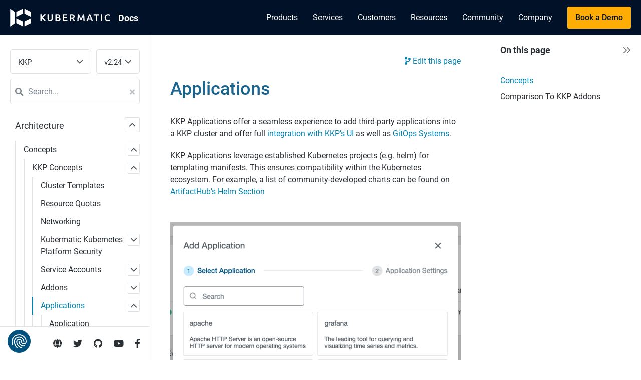

--- FILE ---
content_type: text/html; charset=UTF-8
request_url: https://docs.kubermatic.com/kubermatic/v2.24/architecture/concept/kkp-concepts/applications/
body_size: 12102
content:
<!doctype html><html lang=en class="js csstransforms3d"><head><script>(function(e,t,n,s,o){e[s]=e[s]||[],e[s].push({"gtm.start":(new Date).getTime(),event:"gtm.js"});var a=t.getElementsByTagName(n)[0],i=t.createElement(n),r=s!="dataLayer"?"&l="+s:"";i.async=!0,i.src="https://www.googletagmanager.com/gtm.js?id="+o+r,a.parentNode.insertBefore(i,a)})(window,document,"script","dataLayer","GTM-PHMNDW2")</script><meta charset=utf-8><meta name=viewport content="width=device-width,initial-scale=1"><meta name=robots content="noindex, nofollow"><meta name=description content="KKP Applications offer a seamless experience to add third-party applications into a KKP cluster and offer full integration with KKP’s UI as well as GitOps"><meta name=author content="Kubermatic GmbH"><meta property="og:url" content="https://docs.kubermatic.com/kubermatic/v2.24/architecture/concept/kkp-concepts/applications/"><meta property="og:image" content="https://docs.kubermatic.com/img/share-kubermatic.png"><meta name=twitter:image content="https://docs.kubermatic.com/img/share-kubermatic.png"><link rel=apple-touch-icon sizes=180x180 href=/img/favicons/apple-touch-icon.png><link rel=icon type=image/png sizes=32x32 href=/img/favicons/favicon-32x32.png><link rel=icon type=image/png sizes=16x16 href=/img/favicons/favicon-16x16.png><link rel=manifest href=/img/favicons/site.webmanifest><link rel=mask-icon href=/img/favicons/safari-pinned-tab.svg color=#5bbad5><link rel="shortcut icon" href=/img/favicons/favicon.ico><meta name=msapplication-TileColor content="#00aba9"><meta name=msapplication-config content="/img/favicons/browserconfig.xml"><meta name=theme-color content="#ffffff"><title>Applications - KKP Documentation</title><link href=/css/app.5bcb50e38a8a928b30ef16b20741d4986a8a1e238a459d555990885091cc791a.css rel=stylesheet><style>:root #header+#content>#left>#rlblock_left{display:none!important}:not(pre)>code+span.copy-to-clipboard{display:none}</style></head><body class=ptoc--enabled data-url=/kubermatic/v2.24/architecture/concept/kkp-concepts/applications/><script src=https://consent.cookiefirst.com/sites/docs.kubermatic.com-e938558d-78b5-4f1b-b574-cd5dfde73684/consent.js></script><noscript><iframe src="https://www.googletagmanager.com/ns.html?id=GTM-PHMNDW2" height=0 width=0 style=display:none;visibility:hidden></iframe></noscript><header class="main-header fixed" id=header><nav class="nav-bar flex-wrapper"><div class=flex-item><a href=https://www.kubermatic.com class="flex-wrapper main-header-logo"><img src=/img/kubermatic.svg alt="Kubermatic logo" class=main-header-logo-image width=200 height=36>
</a><a href=/ class=main-header-home-link>Doc<span>s</span><span>umentation</span></a></div><button id=menu-btn aria-label="Main Menu">
<span></span>
<span></span>
<span></span></button><div class=flex-item id=menu><ul class=menu><li class=menu-item><a href=https://www.kubermatic.com/#products class=menu-item_link>Products</a><div class="sub-menu menu-groups menu-groups--products"><div class=menu-group><div class=menu-section><div class=menu-section-title>Products</div><div class=item><a href=https://www.kubermatic.com/products/kubermatic-kubernetes-platform/ class="item-link flex-wrapper menu-panel-item--active panel-link" data-panel-item-id=0><span class=item-link_title>Kubermatic Kubernetes Platform</span>
<span class=item-link_description>Automated hybrid & multicloud Kubernetes for enterprise demands</span>
<span class=main-menu-arrow></span></a></div><div class=item><a href=https://www.kubermatic.com/products/kubermatic-kubeone/ class="item-link flex-wrapper panel-link" data-panel-item-id=1><span class=item-link_title>Kubermatic KubeOne</span>
<span class=item-link_description>Installation and support for your single Kubernetes cluster</span>
<span class=main-menu-arrow></span></a></div><div class=item><a href=https://www.kubermatic.com/products/kubelb/ class="item-link flex-wrapper panel-link" data-panel-item-id=2><span class=item-link_title>Kubermatic Load Balancer</span>
<span class=item-link_description>Cloud Native Multi-Tenant Load Balancing</span></a></div><div class=item><a href=https://www.kubermatic.com/products/kubermatic-virtualization/ class="item-link flex-wrapper panel-link" data-panel-item-id=3><span class=item-link_title>Kubermatic Virtualization</span>
<span class=item-link_description>Seamlessly build your private cloud entirely with Kubernetes</span></a></div><div class=item><a href=https://www.kubermatic.com/products/kubermatic-developer-platform/ class="item-link flex-wrapper panel-link" data-panel-item-id=4><span class=item-link_title>Kubermatic Developer Platform</span>
<span class=item-link_description>Empower Developers and Accelerate Innovation</span></a></div><div class=item><a href=https://www.kubermatic.com/products/kubermatic-kubernetes-subscription/ class="item-link flex-wrapper panel-link" data-panel-item-id=5><span class=item-link_title>Kubermatic Kubernetes Subscription</span>
<span class=item-link_description>Upstream Kubernetes support</span>
<span class=main-menu-arrow></span></a></div></div><div class=menu-section><div class=menu-section-title>Managed</div><div class=item><a href=https://www.kubermatic.com/products/managed-kubermatic-kubernetes-platform/ class="item-link flex-wrapper panel-link" data-panel-item-id=6><span class=item-link_title>Managed Kubermatic Kubernetes Platform</span>
<span class=item-link_description>Deploy and operate your Kubernetes clusters anywhere with ease and confidence</span>
<span class=main-menu-arrow></span></a></div></div></div><div class="menu-panel menu-panel--show" data-panel-id=0><div class=menu-panel-group><span class=menu-panel-url>Kubermatic Kubernetes Platform</span><div class=menu-columns><div class=menu-column><a class="menu-column-link menu-item--bold menu-column-link--tall" href=https://www.kubermatic.com/products/kubermatic-kubernetes-platform/industry-edge/>Edge</a>
<a class=menu-column-link href=https://www.kubermatic.com/products/kubermatic-kubernetes-platform/edge/#vmware-vsphere>VMware vSphere</a>
<a class=menu-column-link href=https://www.kubermatic.com/products/kubermatic-kubernetes-platform/edge/#kubevirt>KubeVirt</a>
<a class=menu-column-link href=https://www.kubermatic.com/products/kubermatic-kubernetes-platform/edge/#static-baremetal>Static BareMetal</a>
<a class=menu-column-link href=https://www.kubermatic.com/products/kubermatic-kubernetes-platform/edge/#dynamic-baremetal>Dynamic BareMetal</a>
<a class=menu-column-link href=https://www.kubermatic.com/products/kubermatic-kubernetes-platform/edge/#arm>ARM</a></div><div class=menu-column><a class="menu-column-link menu-item--bold menu-column-link--tall" href=https://www.kubermatic.com/products/kubermatic-kubernetes-platform/onprem/>On-Prem</a>
<a class=menu-column-link href=https://www.kubermatic.com/products/kubermatic-kubernetes-platform/onprem/#vmware-vsphere>VMware vSphere</a>
<a class=menu-column-link href=https://www.kubermatic.com/products/kubermatic-kubernetes-platform/onprem/#nutanix>Nutanix</a>
<a class=menu-column-link href=https://www.kubermatic.com/products/kubermatic-kubernetes-platform/onprem/#openstack>OpenStack</a>
<a class=menu-column-link href=https://www.kubermatic.com/products/kubermatic-kubernetes-platform/onprem/#kubevirt>KubeVirt</a>
<a class=menu-column-link href=https://www.kubermatic.com/products/kubermatic-kubernetes-platform/onprem/#static-baremetal>Static BareMetal</a>
<a class=menu-column-link href=https://www.kubermatic.com/products/kubermatic-kubernetes-platform/onprem/#dynamic-baremetal>Dynamic BareMetal</a></div><div class=menu-column><a class="menu-column-link menu-item--bold menu-column-link--tall" href=https://www.kubermatic.com/products/kubermatic-kubernetes-platform/cloud/>Cloud</a>
<a class=menu-column-link href=https://www.kubermatic.com/products/kubermatic-kubernetes-platform/cloud/#aws>AWS</a>
<a class=menu-column-link href=https://www.kubermatic.com/products/kubermatic-kubernetes-platform/cloud/#azure>Azure</a>
<a class=menu-column-link href=https://www.kubermatic.com/products/kubermatic-kubernetes-platform/cloud/#google-cloud>Google Cloud</a>
<a class=menu-column-link href=https://www.kubermatic.com/products/kubermatic-kubernetes-platform/cloud/#open-telekom-cloud>Open Telekom Cloud</a>
<a class=menu-column-link href=https://www.kubermatic.com/products/kubermatic-kubernetes-platform/cloud/#alibaba-cloud>Alibaba Cloud</a>
<a class=menu-column-link href=https://www.kubermatic.com/products/kubermatic-kubernetes-platform/cloud/#hetzner-cloud>Hetzner Cloud</a>
<a class=menu-column-link href=https://www.kubermatic.com/products/kubermatic-kubernetes-platform/cloud/#digitalocean>DigitalOcean</a>
<a class=menu-column-link href=https://www.kubermatic.com/products/kubermatic-kubernetes-platform/cloud/#equinix-metal>Equinix Metal</a>
<a class=menu-column-link href=https://www.kubermatic.com/products/kubermatic-kubernetes-platform/cloud/#kubevirt>KubeVirt</a></div></div></div><div class=menu-panel-img><img src=/img/menu/kubermatic-kubernetes-platform.jpg alt width=600 height=300 loading=lazy></div></div><div class=menu-panel data-panel-id=1><div class=menu-panel-group><span class=menu-panel-url>Kubermatic KubeOne</span><div class=menu-columns><div class=menu-column><a class="menu-column-link menu-item--bold menu-column-link--tall" href=https://www.kubermatic.com/products/kubermatic-kubeone/edge/>Edge</a>
<a class=menu-column-link href=https://www.kubermatic.com/products/kubermatic-kubeone/edge/#vmware-vsphere>VMware vSphere</a>
<a class=menu-column-link href=https://www.kubermatic.com/products/kubermatic-kubeone/edge/#static-baremetal>Static BareMetal</a>
<a class=menu-column-link href=https://www.kubermatic.com/products/kubermatic-kubeone/edge/#arm>ARM</a></div><div class=menu-column><a class="menu-column-link menu-item--bold menu-column-link--tall" href=https://www.kubermatic.com/products/kubermatic-kubeone/onprem/>On-Prem</a>
<a class=menu-column-link href=https://www.kubermatic.com/products/kubermatic-kubeone/onprem/#vmware-vsphere>VMware vSphere</a>
<a class=menu-column-link href=https://www.kubermatic.com/products/kubermatic-kubeone/onprem/#openstack>OpenStack</a>
<a class=menu-column-link href=https://www.kubermatic.com/products/kubermatic-kubeone/onprem/#static-baremetal>Static BareMetal</a></div><div class=menu-column><a class="menu-column-link menu-item--bold menu-column-link--tall" href=https://www.kubermatic.com/products/kubermatic-kubeone/cloud/>Cloud</a>
<a class=menu-column-link href=https://www.kubermatic.com/products/kubermatic-kubeone/cloud/#aws>AWS</a>
<a class=menu-column-link href=https://www.kubermatic.com/products/kubermatic-kubeone/cloud/#azure>Azure</a>
<a class=menu-column-link href=https://www.kubermatic.com/products/kubermatic-kubeone/cloud/#google-cloud>Google Cloud</a>
<a class=menu-column-link href=https://www.kubermatic.com/products/kubermatic-kubeone/cloud/#open-telekom-cloud>Open Telekom Cloud</a>
<a class=menu-column-link href=https://www.kubermatic.com/products/kubermatic-kubeone/cloud/#alibaba-cloud>Alibaba Cloud</a>
<a class=menu-column-link href=https://www.kubermatic.com/products/kubermatic-kubeone/cloud/#hetzner-cloud>Hetzner Cloud</a>
<a class=menu-column-link href=https://www.kubermatic.com/products/kubermatic-kubeone/cloud/#digitalocean>DigitalOcean</a>
<a class=menu-column-link href=https://www.kubermatic.com/products/kubermatic-kubeone/cloud/#equinix-metal>Equinix Metal</a></div></div></div><div class=menu-panel-img><img src=/img/menu/kubeone.jpeg alt width=600 height=300 loading=lazy></div></div><div class=menu-panel data-panel-id=2><div class=menu-panel-group><span class=menu-panel-url>Kubermatic Load Balancer</span><p class=menu-panel-summary>Welcome to Kubermatic Load Balancer, the next-generation application delivery platform designed for cloud-native architectures. As cloud-native have evolved, Kubermatic Load Balancer offers a multi-tenancy approach to load balancing, providing seamless scalability, security, and management for distributed applications and teams.</p><div class=menu-columns><div class=menu-column></div></div></div><div class=menu-panel-img><img src=/img/menu/kubelb.jpg alt width=600 height=300 loading=lazy></div></div><div class=menu-panel data-panel-id=3><div class=menu-panel-group><span class=menu-panel-url>Kubermatic Virtualization</span><p class=menu-panel-summary>Simplify your operations and streamline your infrastructure with a platform that integrates Kubernetes and virtualized workloads. Enjoy enhanced networking and storage capabilities to fully support your organization&rsquo;s cloud needs.</p><div class=menu-columns><div class=menu-column></div></div></div><div class=menu-panel-img><img src=/img/menu/kubermatic-virtualization.jpg alt width=600 height=300 loading=lazy></div></div><div class=menu-panel data-panel-id=4><div class=menu-panel-group><span class=menu-panel-url>Kubermatic Developer Platform</span><p class=menu-panel-summary>Maximize developer productivity and accelerate innovation with Kubermatic Developer Platform (KDP). Powered by Kubernetes API and based on <a href=https://www.cncf.io/projects/kcp/>CNCF Sandbox project kcp</a>, our cutting-edge internal developer platform enables the seamless creation and management of services backed by a centralized catalog.</p><div class=menu-columns><div class=menu-column></div></div></div><div class=menu-panel-img><img src=/img/menu/kubermatic-developer-platform.jpg alt width=600 height=300 loading=lazy></div></div><div class=menu-panel data-panel-id=5><div class=menu-panel-group><span class=menu-panel-url>Kubermatic Kubernetes Subscription</span><div class=menu-columns><div class=menu-column><a class="menu-column-link menu-item--bold menu-column-link--tall" href=https://www.kubermatic.com/products/kubermatic-kubernetes-subscription/edge/>Edge</a>
<a class=menu-column-link href=https://www.kubermatic.com/products/kubermatic-kubernetes-subscription/edge/#vmware-vsphere>VMware vSphere</a>
<a class=menu-column-link href=https://www.kubermatic.com/products/kubermatic-kubernetes-subscription/edge/#nutanix>Nutanix</a></div><div class=menu-column><a class="menu-column-link menu-item--bold menu-column-link--tall" href=https://www.kubermatic.com/products/kubermatic-kubernetes-subscription/onprem/>On-Prem</a>
<a class=menu-column-link href=https://www.kubermatic.com/products/kubermatic-kubernetes-subscription/onprem/#vmware-vsphere>VMware vSphere</a>
<a class=menu-column-link href=https://www.kubermatic.com/products/kubermatic-kubernetes-subscription/onprem/#nutanix>Nutanix</a>
<a class=menu-column-link href=https://www.kubermatic.com/products/kubermatic-kubernetes-subscription/onprem/#openstack>OpenStack</a></div><div class=menu-column><a class="menu-column-link menu-item--bold menu-column-link--tall" href=https://www.kubermatic.com/products/kubermatic-kubernetes-subscription/cloud/>Cloud</a>
<a class=menu-column-link href=https://www.kubermatic.com/products/kubermatic-kubernetes-subscription/cloud/#aws>AWS</a>
<a class=menu-column-link href=https://www.kubermatic.com/products/kubermatic-kubernetes-subscription/cloud/#azure>Azure</a>
<a class=menu-column-link href=https://www.kubermatic.com/products/kubermatic-kubernetes-subscription/cloud/#google-cloud>Google Cloud</a>
<a class=menu-column-link href=https://www.kubermatic.com/products/kubermatic-kubernetes-subscription/cloud/#open-telekom-cloud>Open Telekom Cloud</a>
<a class=menu-column-link href=https://www.kubermatic.com/products/kubermatic-kubernetes-subscription/cloud/#alibaba-cloud>Alibaba Cloud</a></div></div></div><div class=menu-panel-img><img src=/img/menu/kubermatic-kubernetes-subscription.jpeg alt width=600 height=300 loading=lazy></div></div><div class=menu-panel data-panel-id=6><div class=menu-panel-group><span class=menu-panel-url>Managed Kubermatic Kubernetes Platform</span><div class=menu-columns><div class=menu-column><a class="menu-column-link menu-item--bold menu-column-link--tall" href=https://www.kubermatic.com/products/managed-kubermatic-kubernetes-platform/edge/>Edge</a>
<a class=menu-column-link href=https://www.kubermatic.com/products/managed-kubermatic-kubernetes-platform/edge/#vmware-vsphere>VMware vSphere</a>
<a class=menu-column-link href=https://www.kubermatic.com/products/managed-kubermatic-kubernetes-platform/edge/#static-baremetal>Static BareMetal</a>
<a class=menu-column-link href=https://www.kubermatic.com/products/managed-kubermatic-kubernetes-platform/edge/#dynamic-baremetal>Dynamic BareMetal</a>
<a class=menu-column-link href=https://www.kubermatic.com/products/managed-kubermatic-kubernetes-platform/edge/#arm>ARM</a></div><div class=menu-column><a class="menu-column-link menu-item--bold menu-column-link--tall" href=https://www.kubermatic.com/products/managed-kubermatic-kubernetes-platform/onprem/>On-Prem</a>
<a class=menu-column-link href=https://www.kubermatic.com/products/managed-kubermatic-kubernetes-platform/onprem/#vmware-vsphere>VMware vSphere</a>
<a class=menu-column-link href=https://www.kubermatic.com/products/managed-kubermatic-kubernetes-platform/onprem/#nutanix>Nutanix</a>
<a class=menu-column-link href=https://www.kubermatic.com/products/managed-kubermatic-kubernetes-platform/onprem/#openstack>OpenStack</a>
<a class=menu-column-link href=https://www.kubermatic.com/products/managed-kubermatic-kubernetes-platform/onprem/#static-baremetal>Static BareMetal</a>
<a class=menu-column-link href=https://www.kubermatic.com/products/managed-kubermatic-kubernetes-platform/onprem/#dynamic-baremetal>Dynamic BareMetal</a></div><div class=menu-column><a class="menu-column-link menu-item--bold menu-column-link--tall" href=https://www.kubermatic.com/products/managed-kubermatic-kubernetes-platform/cloud/>Cloud</a>
<a class=menu-column-link href=https://www.kubermatic.com/products/managed-kubermatic-kubernetes-platform/cloud/#aws>AWS</a>
<a class=menu-column-link href=https://www.kubermatic.com/products/managed-kubermatic-kubernetes-platform/cloud/#azure>Azure</a>
<a class=menu-column-link href=https://www.kubermatic.com/products/managed-kubermatic-kubernetes-platform/cloud/#google-cloud>Google Cloud</a>
<a class=menu-column-link href=https://www.kubermatic.com/products/managed-kubermatic-kubernetes-platform/cloud/#open-telekom-cloud>Open Telekom Cloud</a>
<a class=menu-column-link href=https://www.kubermatic.com/products/managed-kubermatic-kubernetes-platform/cloud/#alibaba-cloud>Alibaba Cloud</a>
<a class=menu-column-link href=https://www.kubermatic.com/products/managed-kubermatic-kubernetes-platform/cloud/#hetzner-cloud>Hetzner Cloud</a>
<a class=menu-column-link href=https://www.kubermatic.com/products/managed-kubermatic-kubernetes-platform/cloud/#digitalocean>DigitalOcean</a>
<a class=menu-column-link href=https://www.kubermatic.com/products/managed-kubermatic-kubernetes-platform/cloud/#equinix-metal>Equinix Metal</a></div></div></div><div class=menu-panel-img><img src=/img/menu/managed-kubermatic-kubernetes-platform.jpeg alt width=600 height=300 loading=lazy></div></div></div></li><li class=menu-item><a href=https://www.kubermatic.com/services/ class=menu-item_link>Services</a></li><li class=menu-item><a href=https://www.kubermatic.com/customers/ class=menu-item_link>Customers</a></li><li class=menu-item><a href=https://www.kubermatic.com/resources/ class=menu-item_link>Resources</a><div class=sub-menu><div class=menu-group><div class=menu-section><div class=item><a href=https://www.kubermatic.com/resources/ class="item-link flex-wrapper"><span class=item-link_title>Resource Library</span>
<span class=item-link_description></span></a></div><div class=item><a href=https://www.kubermatic.com/topics/ class="item-link flex-wrapper"><span class=item-link_title>Cloud Native Topics</span>
<span class=item-link_description></span></a></div></div></div></div></li><li class=menu-item><a href=https://www.kubermatic.com/company/community/ class=menu-item_link>Community</a><div class=sub-menu><div class=menu-group><div class=menu-section><div class=item><a href=https://www.kubermatic.com/company/community/#projects class="item-link flex-wrapper"><span class=item-link_title>Open Source Projects</span>
<span class=item-link_description></span></a></div><div class=item><a href=https://www.kubermatic.com/company/community/#ossprojects class="item-link flex-wrapper"><span class=item-link_title>Contribution</span>
<span class=item-link_description></span></a></div><div class=item><a href=https://www.kubermatic.com/company/community/#locations class="item-link flex-wrapper"><span class=item-link_title>Meetups</span>
<span class=item-link_description></span></a></div><div class=item><a href=https://www.kubermatic.com/company/community/#events class="item-link flex-wrapper"><span class=item-link_title>Events</span>
<span class=item-link_description></span></a></div></div></div></div></li><li class=menu-item><a href=https://www.kubermatic.com/company/about-us/ class=menu-item_link>Company</a><div class=sub-menu><div class=menu-group><div class=menu-section><div class=item><a href=https://www.kubermatic.com/company/about-us/ class="item-link flex-wrapper"><span class=item-link_title>About Us</span>
<span class=item-link_description></span></a></div><div class=item><a href=https://www.kubermatic.com/blog/ class="item-link flex-wrapper"><span class=item-link_title>Blog</span>
<span class=item-link_description></span></a></div><div class=item><a href=https://www.kubermatic.com/partners/ class="item-link flex-wrapper"><span class=item-link_title>Partners</span>
<span class=item-link_description></span></a></div><div class=item><a href=https://www.kubermatic.com/company/careers/ class="item-link flex-wrapper"><span class=item-link_title>Careers</span>
<span class=item-link_description></span></a></div><div class=item><a href=https://www.kubermatic.com/company/press/ class="item-link flex-wrapper"><span class=item-link_title>Press</span>
<span class=item-link_description></span></a></div><div class=item><a href=https://www.kubermatic.com/contact-us/ class="item-link flex-wrapper"><span class=item-link_title>Contact Us</span>
<span class=item-link_description></span></a></div></div></div></div></li><li class=menu-item><a href=https://www.kubermatic.com/demo/ class=menu-item_btn>Book a Demo</a></li></ul></div><div id=mobile-menu class=mobile-menu><button class="pos-rel hide menu-btn-back"><svg width="24" height="17"><g fill="none" fill-rule="evenodd" stroke="#262626" stroke-linecap="round" stroke-width="2"><path stroke-linejoin="round" d="M23 8.657H3"/><path d="M9.195 1 1.866 8.33l7.33 7.327"/></g></svg>Menu items</button><ul class=mobile-menu-list><li><button class=menu-group-btn data-panel-id=products0 data-parent-id=menu-root>Products</button><ul data-parent-id=products0><li><div class=mobile-menu-caption>Products</div><a href=https://www.kubermatic.com/products/kubermatic-kubernetes-platform/>Kubermatic Kubernetes Platform</a><ul class=mobile-menu-children><li><a href=https://www.kubermatic.com/products/kubermatic-kubernetes-platform/features/>Features</a></li><li><a href=https://www.kubermatic.com/products/kubermatic-kubernetes-platform/why-kubermatic/>Why Kubermatic</a></li><li><a href=https://www.kubermatic.com/products/kubermatic-kubernetes-platform/why-kubermatic/#integrations class=menu-item-anchor>Technology Integrations</a></li></ul></li><li><a href=https://www.kubermatic.com/products/kubermatic-kubeone/>Kubermatic KubeOne</a></li><li><a href=https://www.kubermatic.com/products/kubelb/>Kubermatic Load Balancer</a></li><li><a href=https://www.kubermatic.com/products/kubermatic-virtualization/>Kubermatic Virtualization</a></li><li><a href=https://www.kubermatic.com/products/kubermatic-developer-platform/>Kubermatic Developer Platform</a></li><li><a href=https://www.kubermatic.com/products/kubermatic-kubernetes-subscription/>Kubermatic Kubernetes Subscription</a></li><li><div class=mobile-menu-caption>Managed</div><a href=https://www.kubermatic.com/products/managed-kubermatic-kubernetes-platform/>Managed Kubermatic Kubernetes Platform</a></li></ul></li><li><a href=https://www.kubermatic.com/services/>Services</a></li><li><a href=https://www.kubermatic.com/customers/>Customers</a></li><li><button class=menu-group-btn data-panel-id=resources0 data-parent-id=menu-root>Resources</button><ul data-parent-id=resources0><li><a href=https://www.kubermatic.com/resources/>Resource Library</a></li><li><a href=https://www.kubermatic.com/topics/>Cloud Native Topics</a></li></ul></li><li><button class=menu-group-btn data-panel-id=community0 data-parent-id=menu-root>Community</button><ul data-parent-id=community0><li><a href=https://www.kubermatic.com/company/community/>Our Community</a></li><li><a href=https://www.kubermatic.com/company/community/#projects class=menu-item-anchor>Open Source Projects</a></li><li><a href=https://www.kubermatic.com/company/community/#ossprojects class=menu-item-anchor>Contribution</a></li><li><a href=https://www.kubermatic.com/company/community/#locations class=menu-item-anchor>Meetups</a></li><li><a href=https://www.kubermatic.com/company/community/#events class=menu-item-anchor>Events</a></li></ul></li><li><button class=menu-group-btn data-panel-id=company0 data-parent-id=menu-root>Company</button><ul data-parent-id=company0><li><a href=https://www.kubermatic.com/company/about-us/>About Us</a></li><li><a href=https://www.kubermatic.com/blog/>Blog</a></li><li><a href=https://www.kubermatic.com/partners/>Partners</a></li><li><a href=https://www.kubermatic.com/company/careers/>Careers</a></li><li><a href=https://www.kubermatic.com/company/press/>Press</a></li><li><a href=https://www.kubermatic.com/contact-us/>Contact Us</a></li></ul></li></ul><div class=menu-btn-contact><a href=https://www.kubermatic.com/demo/ class=btn-mobile-cta>Book a Demo</a></div></div></nav></header><script src=/js/menu-hover-bundle.min.d27ca044320af7402b5598c128d67aaf058d3ae370b2329f19cb6bdcd4681ce6.js integrity="sha256-0nygRDIK90ArVZjBKNZ6rwWNOuNwsjKfGctr3NRoHOY=" crossorigin=anonymous defer></script><script>function pageReady(e){document.readyState!="loading"?e():document.addEventListener("DOMContentLoaded",e)}pageReady(function(){var n,e=document.body,t=document.getElementById("header");function s(){e.classList.contains("mobile-menu--open")&&e.classList.remove("mobile-menu--open")}function o(){var t=document.querySelectorAll(".menu-item-anchor");t.forEach(function(t){t.addEventListener("click",function(){e.classList.remove("mobile-menu--open")})})}window.addEventListener("resize",s);function i(){var e,t,n,o,i,a,r,s=document.querySelector("#mobile-menu");if(!s)return;i=s.querySelectorAll(".menu-group-btn"),o=s.querySelectorAll("[data-parent-id]"),t=s.querySelector(".menu-btn-back"),n="menu-root",e=[],a=function(e){o.forEach(function(t){t.dataset.parentId===e&&t.classList.add("show")})},r=function(e){o.forEach(function(t){t.dataset.parentId===e&&t.classList.remove("show")})},i.forEach(function(s){s.addEventListener("click",function(){var i=s.dataset.panelId;a(i),e.push([n,s.textContent]),n=i,t.lastChild.data=s.textContent,t.classList.remove("hide")})}),t.addEventListener("click",function(){var o=e.pop();r(n),n=o[0],t.lastChild.data=e.length?e[e.length-1][1]:"Menu items",e.length||t.classList.add("hide")})}function a(){var e=t.querySelectorAll(".menu-group");e.forEach(function(e){var s,n=e.querySelector(".menu-panel-item--active");n&&(s=t.querySelector('[data-panel-id="'+n.dataset.panelItemId+'"]')),MenuHover.init(e,{rowSelector:".panel-link",activate:o,deactivate:i});function o(e){(s||n)&&(s.classList.remove("menu-panel--show"),n.classList.remove("menu-panel-item--active"),s=null,n=null);var o=t.querySelector('[data-panel-id="'+e.dataset.panelItemId+'"]');o.classList.add("menu-panel--show"),e.classList.add("menu-panel-item--active")}function i(e){var n=t.querySelector('[data-panel-id="'+e.dataset.panelItemId+'"]');n.classList.remove("menu-panel--show"),e.classList.remove("menu-panel-item--active")}})}n=document.getElementById("menu-btn"),n&&n.addEventListener("click",function(){e.classList.contains("mobile-menu--open")?e.classList.remove("mobile-menu--open"):e.classList.add("mobile-menu--open")}),i(),o(),a()})</script><nav id=sidebar><div id=header-wrapper><div class=products-toggle><div class=products-toggle-select><select id=product-select onchange="location=this.value"><option value=/kubermatic-virtualization/main/>Kubermatic Virtualization</option><option value=/kubermatic/v2.29/ selected>KKP</option><option value=/kubeone/v1.12/>KubeOne</option><option value=/kubelb/v1.2/>KubeLB</option><option value=/developer-platform/>Kubermatic Developer Platform</option><option value=/operatingsystemmanager/>Operating System Manager</option><option value=/machine-controller/main/>machine-controller</option></select></div><div class=products-toggle-select><select id=version-select onchange="location=this.value"><option value=/kubermatic/main/>main</option><option value=/kubermatic/v2.29/>v2.29</option><option value=/kubermatic/v2.28/>v2.28</option><option value=/kubermatic/v2.27/>v2.27</option><option value=/kubermatic/v2.26/>v2.26</option><option value=/kubermatic/v2.25/>v2.25</option><option value=/kubermatic/v2.24/ selected>v2.24</option><option value=/kubermatic/v2.23/>v2.23</option><option value=/kubermatic/v2.22/>v2.22</option><option value=/kubermatic/v2.21/>v2.21</option><option value=/kubermatic/v2.20/>v2.20</option><option value=/kubermatic/v2.19/>v2.19</option><option value=/kubermatic/v2.18/>v2.18</option><option value=/kubermatic/v2.17/>v2.17</option><option value=/kubermatic/v2.16/>v2.16</option><option value=/kubermatic/v2.15/>v2.15</option><option value=/kubermatic/v2.14/>v2.14</option><option value=/kubermatic/v2.13/>v2.13</option><option value=/kubermatic/v2.12/>v2.12</option></select></div></div><div class=search-box><input id=search-by class=search-input type=search placeholder=Search... autocomplete=off data-filter=kubermatic/v2.24><div class="search-results-box search-results-box--hide"><div class=search-results></div></div><label for=search-by class=search-icon><svg viewBox="0 0 512 512"><path fill="currentColor" d="M505 442.7 405.3 343c-4.5-4.5-10.6-7-17-7H372c27.6-35.3 44-79.7 44-128C416 93.1 322.9.0 208 0S0 93.1.0 208s93.1 208 208 208c48.3.0 92.7-16.4 128-44v16.3c0 6.4 2.5 12.5 7 17l99.7 99.7c9.4 9.4 24.6 9.4 33.9.0l28.3-28.3c9.4-9.4 9.4-24.6.1-34zM208 336c-70.7.0-128-57.2-128-128 0-70.7 57.2-128 128-128 70.7.0 128 57.2 128 128 0 70.7-57.2 128-128 128z"/></svg>
</label><span class=search-clear-icon><svg viewBox="0 0 352 512"><path fill="currentColor" d="m242.72 256 100.07-100.07c12.28-12.28 12.28-32.19.0-44.48l-22.24-22.24c-12.28-12.28-32.19-12.28-44.48.0L176 189.28 75.93 89.21c-12.28-12.28-32.19-12.28-44.48.0L9.21 111.45c-12.28 12.28-12.28 32.19.0 44.48L109.28 256 9.21 356.07c-12.28 12.28-12.28 32.19.0 44.48l22.24 22.24c12.28 12.28 32.2 12.28 44.48.0L176 322.72l100.07 100.07c12.28 12.28 32.2 12.28 44.48.0l22.24-22.24c12.28-12.28 12.28-32.19.0-44.48L242.72 256z"/></svg></span></div><script src=https://cdn.jsdelivr.net/npm/algoliasearch@4.11.0/dist/algoliasearch.umd.js defer></script><script src=https://cdn.jsdelivr.net/npm/instantsearch.js@4.33.1 defer></script><script src=/js/search-bundle.min.9a60a2966bfd48cd55605175d7859ffe8d34c6a4177249c310820a340166592b.js integrity="sha256-mmCilmv9SM1VYFF114Wf/o00xqQXcknDEIIKNAFmWSs=" crossorigin=anonymous defer></script></div><div class=highlightable><ul class=topics><li data-nav-id=/kubermatic/v2.24/architecture/ title=Architecture class="dd-item
parent"><a href=/kubermatic/v2.24/architecture/>Architecture
</a><span class=menu-arrow></span><ul><li data-nav-id=/kubermatic/v2.24/architecture/concept/ title=Concepts class="dd-item
parent"><a href=/kubermatic/v2.24/architecture/concept/>Concepts
</a><span class=menu-arrow></span><ul><li data-nav-id=/kubermatic/v2.24/architecture/concept/kkp-concepts/ title="KKP Concepts" class="dd-item
parent"><a href=/kubermatic/v2.24/architecture/concept/kkp-concepts/>KKP Concepts
</a><span class=menu-arrow></span><ul><li data-nav-id=/kubermatic/v2.24/architecture/concept/kkp-concepts/cluster-templates/ title="Cluster Templates" class=dd-item><a href=/kubermatic/v2.24/architecture/concept/kkp-concepts/cluster-templates/>Cluster Templates</a></li><li data-nav-id=/kubermatic/v2.24/architecture/concept/kkp-concepts/resource-quotas/ title="Resource Quotas" class=dd-item><a href=/kubermatic/v2.24/architecture/concept/kkp-concepts/resource-quotas/>Resource Quotas</a></li><li data-nav-id=/kubermatic/v2.24/architecture/concept/kkp-concepts/networking/ title=Networking class=dd-item><a href=/kubermatic/v2.24/architecture/concept/kkp-concepts/networking/>Networking</a></li><li data-nav-id=/kubermatic/v2.24/architecture/concept/kkp-concepts/kkp-security/ title="Kubermatic Kubernetes Platform Security" class=dd-item><a href=/kubermatic/v2.24/architecture/concept/kkp-concepts/kkp-security/>Kubermatic Kubernetes Platform Security
</a><span class=menu-arrow></span><ul><li data-nav-id=/kubermatic/v2.24/architecture/concept/kkp-concepts/kkp-security/securing-system-services/ title="Securing System Services" class=dd-item><a href=/kubermatic/v2.24/architecture/concept/kkp-concepts/kkp-security/securing-system-services/>Securing System Services</a></li><li data-nav-id=/kubermatic/v2.24/architecture/concept/kkp-concepts/kkp-security/pod-security-policy/ title="Pod Security Policy" class=dd-item><a href=/kubermatic/v2.24/architecture/concept/kkp-concepts/kkp-security/pod-security-policy/>Pod Security Policy</a></li></ul></li><li data-nav-id=/kubermatic/v2.24/architecture/concept/kkp-concepts/service-account/ title="Service Accounts" class=dd-item><a href=/kubermatic/v2.24/architecture/concept/kkp-concepts/service-account/>Service Accounts
</a><span class=menu-arrow></span><ul><li data-nav-id=/kubermatic/v2.24/architecture/concept/kkp-concepts/service-account/using-service-account/ title="Using Service Accounts" class=dd-item><a href=/kubermatic/v2.24/architecture/concept/kkp-concepts/service-account/using-service-account/>Using Service Accounts</a></li><li data-nav-id=/kubermatic/v2.24/architecture/concept/kkp-concepts/service-account/service-account-token-projection/ title="Service Account Token Volume Projection" class=dd-item><a href=/kubermatic/v2.24/architecture/concept/kkp-concepts/service-account/service-account-token-projection/>Service Account Token Volume Projection</a></li></ul></li><li data-nav-id=/kubermatic/v2.24/architecture/concept/kkp-concepts/addons/ title=Addons class=dd-item><a href=/kubermatic/v2.24/architecture/concept/kkp-concepts/addons/>Addons
</a><span class=menu-arrow></span><ul><li data-nav-id=/kubermatic/v2.24/architecture/concept/kkp-concepts/addons/aws-node-termination-handler/ title="AWS Node Termination Handler" class=dd-item><a href=/kubermatic/v2.24/architecture/concept/kkp-concepts/addons/aws-node-termination-handler/>AWS Node Termination Handler</a></li><li data-nav-id=/kubermatic/v2.24/architecture/concept/kkp-concepts/addons/kubeflow/ title="Kubeflow Addon" class=dd-item><a href=/kubermatic/v2.24/architecture/concept/kkp-concepts/addons/kubeflow/>Kubeflow Addon</a></li></ul></li><li data-nav-id=/kubermatic/v2.24/architecture/concept/kkp-concepts/applications/ title=Applications class="dd-item
active parent"><a href=/kubermatic/v2.24/architecture/concept/kkp-concepts/applications/>Applications
</a><span class=menu-arrow></span><ul><li data-nav-id=/kubermatic/v2.24/architecture/concept/kkp-concepts/applications/application-definition/ title="Application Definition" class=dd-item><a href=/kubermatic/v2.24/architecture/concept/kkp-concepts/applications/application-definition/>Application Definition</a></li><li data-nav-id=/kubermatic/v2.24/architecture/concept/kkp-concepts/applications/application-installation/ title="Application Installation" class=dd-item><a href=/kubermatic/v2.24/architecture/concept/kkp-concepts/applications/application-installation/>Application Installation</a></li><li data-nav-id=/kubermatic/v2.24/architecture/concept/kkp-concepts/applications/default-applications-catalog/ title="Default Applications Catalog" class=dd-item><a href=/kubermatic/v2.24/architecture/concept/kkp-concepts/applications/default-applications-catalog/>Default Applications Catalog
</a><span class=menu-arrow></span><ul><li data-nav-id=/kubermatic/v2.24/architecture/concept/kkp-concepts/applications/default-applications-catalog/argocd/ title="ArgoCD Application" class=dd-item><a href=/kubermatic/v2.24/architecture/concept/kkp-concepts/applications/default-applications-catalog/argocd/>ArgoCD</a></li><li data-nav-id=/kubermatic/v2.24/architecture/concept/kkp-concepts/applications/default-applications-catalog/flux2/ title="Flux2 Application" class=dd-item><a href=/kubermatic/v2.24/architecture/concept/kkp-concepts/applications/default-applications-catalog/flux2/>Flux2</a></li><li data-nav-id=/kubermatic/v2.24/architecture/concept/kkp-concepts/applications/default-applications-catalog/cert-manager/ title="Cert-Manager Application" class=dd-item><a href=/kubermatic/v2.24/architecture/concept/kkp-concepts/applications/default-applications-catalog/cert-manager/>Cert-Manager</a></li><li data-nav-id=/kubermatic/v2.24/architecture/concept/kkp-concepts/applications/default-applications-catalog/metallb/ title="MetalLB Application" class=dd-item><a href=/kubermatic/v2.24/architecture/concept/kkp-concepts/applications/default-applications-catalog/metallb/>MetalLB</a></li><li data-nav-id=/kubermatic/v2.24/architecture/concept/kkp-concepts/applications/default-applications-catalog/nginx/ title="Nginx Application" class=dd-item><a href=/kubermatic/v2.24/architecture/concept/kkp-concepts/applications/default-applications-catalog/nginx/>Nginx</a></li><li data-nav-id=/kubermatic/v2.24/architecture/concept/kkp-concepts/applications/default-applications-catalog/kube-vip/ title="Kube-VIP Application" class=dd-item><a href=/kubermatic/v2.24/architecture/concept/kkp-concepts/applications/default-applications-catalog/kube-vip/>Kube-VIP</a></li><li data-nav-id=/kubermatic/v2.24/architecture/concept/kkp-concepts/applications/default-applications-catalog/falco/ title="Falco Application" class=dd-item><a href=/kubermatic/v2.24/architecture/concept/kkp-concepts/applications/default-applications-catalog/falco/>Falco</a></li><li data-nav-id=/kubermatic/v2.24/architecture/concept/kkp-concepts/applications/default-applications-catalog/trivy/ title="Trivy Application" class=dd-item><a href=/kubermatic/v2.24/architecture/concept/kkp-concepts/applications/default-applications-catalog/trivy/>Trivy</a></li><li data-nav-id=/kubermatic/v2.24/architecture/concept/kkp-concepts/applications/default-applications-catalog/trivy-operator/ title="Trivy Operator Application" class=dd-item><a href=/kubermatic/v2.24/architecture/concept/kkp-concepts/applications/default-applications-catalog/trivy-operator/>Trivy Operator</a></li></ul></li></ul></li><li data-nav-id=/kubermatic/v2.24/architecture/concept/kkp-concepts/user-interface/ title="User Interface" class=dd-item><a href=/kubermatic/v2.24/architecture/concept/kkp-concepts/user-interface/>User Interface
</a><span class=menu-arrow></span><ul><li data-nav-id=/kubermatic/v2.24/architecture/concept/kkp-concepts/user-interface/theming/ title="Preparing New Themes" class=dd-item><a href=/kubermatic/v2.24/architecture/concept/kkp-concepts/user-interface/theming/>Preparing New Themes
</a><span class=menu-arrow></span><ul><li data-nav-id=/kubermatic/v2.24/architecture/concept/kkp-concepts/user-interface/theming/with-src/ title="With Source Access" class=dd-item><a href=/kubermatic/v2.24/architecture/concept/kkp-concepts/user-interface/theming/with-src/>With Source Access</a></li><li data-nav-id=/kubermatic/v2.24/architecture/concept/kkp-concepts/user-interface/theming/without-src/ title="Without Source Access" class=dd-item><a href=/kubermatic/v2.24/architecture/concept/kkp-concepts/user-interface/theming/without-src/>Without Source Access</a></li></ul></li></ul></li></ul></li><li data-nav-id=/kubermatic/v2.24/architecture/concept/kkp-vs-kubeone/ title="Comparing KubeOne with Kubermatic Kubernetes Platform (KKP)" class=dd-item><a href=/kubermatic/v2.24/architecture/concept/kkp-vs-kubeone/>Comparing KubeOne with Kubermatic Kubernetes Platform (KKP)</a></li></ul></li><li data-nav-id=/kubermatic/v2.24/architecture/compatibility/ title=Compatibility class=dd-item><a href=/kubermatic/v2.24/architecture/compatibility/>Compatibility
</a><span class=menu-arrow></span><ul><li data-nav-id=/kubermatic/v2.24/architecture/compatibility/supported-versions/ title=Kubernetes class=dd-item><a href=/kubermatic/v2.24/architecture/compatibility/supported-versions/>Kubernetes</a></li><li data-nav-id=/kubermatic/v2.24/architecture/compatibility/kkp-components-versioning/ title="KKP Components" class=dd-item><a href=/kubermatic/v2.24/architecture/compatibility/kkp-components-versioning/>KKP Components</a></li><li data-nav-id=/kubermatic/v2.24/architecture/compatibility/os-support-matrix/ title="Operating Systems" class=dd-item><a href=/kubermatic/v2.24/architecture/compatibility/os-support-matrix/>Operating Systems</a></li></ul></li><li data-nav-id=/kubermatic/v2.24/architecture/requirements/ title=Requirements class=dd-item><a href=/kubermatic/v2.24/architecture/requirements/>Requirements
</a><span class=menu-arrow></span><ul><li data-nav-id=/kubermatic/v2.24/architecture/requirements/cluster-requirements/ title="Cluster Requirements" class=dd-item><a href=/kubermatic/v2.24/architecture/requirements/cluster-requirements/>Cluster Requirements</a></li></ul></li><li data-nav-id=/kubermatic/v2.24/architecture/support-policy/ title="Support Policy" class=dd-item><a href=/kubermatic/v2.24/architecture/support-policy/>Support Policy</a></li><li data-nav-id=/kubermatic/v2.24/architecture/iam-role-based-access-control/ title="IAM and Role-Based Access Control" class=dd-item><a href=/kubermatic/v2.24/architecture/iam-role-based-access-control/>IAM and Role-Based Access Control
</a><span class=menu-arrow></span><ul><li data-nav-id=/kubermatic/v2.24/architecture/iam-role-based-access-control/groups-support/ title="Role Assignments for OIDC Groups" class=dd-item><a href=/kubermatic/v2.24/architecture/iam-role-based-access-control/groups-support/>Role Assignments for OIDC Groups</a></li></ul></li><li data-nav-id=/kubermatic/v2.24/architecture/supported-providers/ title="Supported Providers" class=dd-item><a href=/kubermatic/v2.24/architecture/supported-providers/>Supported Providers
</a><span class=menu-arrow></span><ul><li data-nav-id=/kubermatic/v2.24/architecture/supported-providers/aws/ title=AWS class=dd-item><a href=/kubermatic/v2.24/architecture/supported-providers/aws/>AWS</a></li><li data-nav-id=/kubermatic/v2.24/architecture/supported-providers/azure/ title=Azure class=dd-item><a href=/kubermatic/v2.24/architecture/supported-providers/azure/>Azure</a></li><li data-nav-id=/kubermatic/v2.24/architecture/supported-providers/gcp/ title="Google Cloud Platform" class=dd-item><a href=/kubermatic/v2.24/architecture/supported-providers/gcp/>Google Cloud Platform</a></li><li data-nav-id=/kubermatic/v2.24/architecture/supported-providers/hetzner/ title=Hetzner class=dd-item><a href=/kubermatic/v2.24/architecture/supported-providers/hetzner/>Hetzner</a></li><li data-nav-id=/kubermatic/v2.24/architecture/supported-providers/kubevirt/ title=KubeVirt class=dd-item><a href=/kubermatic/v2.24/architecture/supported-providers/kubevirt/>KubeVirt</a></li><li data-nav-id=/kubermatic/v2.24/architecture/supported-providers/nutanix/ title=Nutanix class=dd-item><a href=/kubermatic/v2.24/architecture/supported-providers/nutanix/>Nutanix</a></li><li data-nav-id=/kubermatic/v2.24/architecture/supported-providers/vmware-cloud-director/ title="VMware Cloud Director" class=dd-item><a href=/kubermatic/v2.24/architecture/supported-providers/vmware-cloud-director/>VMware Cloud Director</a></li><li data-nav-id=/kubermatic/v2.24/architecture/supported-providers/vsphere/ title=vSphere class=dd-item><a href=/kubermatic/v2.24/architecture/supported-providers/vsphere/>vSphere</a></li></ul></li><li data-nav-id=/kubermatic/v2.24/architecture/enterprise-edition/ title="Enterprise Edition" class=dd-item><a href=/kubermatic/v2.24/architecture/enterprise-edition/>Enterprise Edition</a></li><li data-nav-id=/kubermatic/v2.24/architecture/monitoring-logging-alerting/ title="Monitoring, Logging & Alerting" class=dd-item><a href=/kubermatic/v2.24/architecture/monitoring-logging-alerting/>Monitoring, Logging & Alerting
</a><span class=menu-arrow></span><ul><li data-nav-id=/kubermatic/v2.24/architecture/monitoring-logging-alerting/master-seed/ title="Master / Seed Cluster Monitoring Logging & Alerting" class=dd-item><a href=/kubermatic/v2.24/architecture/monitoring-logging-alerting/master-seed/>Master / Seed Cluster MLA</a></li><li data-nav-id=/kubermatic/v2.24/architecture/monitoring-logging-alerting/user-cluster/ title="User Cluster Monitoring Logging & Alerting" class=dd-item><a href=/kubermatic/v2.24/architecture/monitoring-logging-alerting/user-cluster/>User Cluster MLA</a></li></ul></li><li data-nav-id=/kubermatic/v2.24/architecture/known-issues/ title="Known Issues" class=dd-item><a href=/kubermatic/v2.24/architecture/known-issues/>Known Issues</a></li></ul></li><li data-nav-id=/kubermatic/v2.24/installation/ title=Installation class=dd-item><a href=/kubermatic/v2.24/installation/>Installation
</a><span class=menu-arrow></span><ul><li data-nav-id=/kubermatic/v2.24/installation/install-kkp-ce/ title="Install Kubermatic Kubernetes Platform (KKP) CE" class=dd-item><a href=/kubermatic/v2.24/installation/install-kkp-ce/>Install Community Edition
</a><span class=menu-arrow></span><ul><li data-nav-id=/kubermatic/v2.24/installation/install-kkp-ce/add-seed-cluster-ce/ title="Add Seed Cluster to Kubermatic Kubernetes Platform (KKP) CE" class=dd-item><a href=/kubermatic/v2.24/installation/install-kkp-ce/add-seed-cluster-ce/>Add Seed Cluster to CE</a></li></ul></li><li data-nav-id=/kubermatic/v2.24/installation/install-kkp-ee/ title="Install Kubermatic Kubernetes Platform (KKP) EE" class=dd-item><a href=/kubermatic/v2.24/installation/install-kkp-ee/>Install Enterprise Edition
</a><span class=menu-arrow></span><ul><li data-nav-id=/kubermatic/v2.24/installation/install-kkp-ee/add-seed-cluster-ee/ title="Add Seed Cluster to Kubermatic Kubernetes Platform (KKP) EE" class=dd-item><a href=/kubermatic/v2.24/installation/install-kkp-ee/add-seed-cluster-ee/>Add Seed Cluster to EE</a></li></ul></li><li data-nav-id=/kubermatic/v2.24/installation/upgrading/ title=Upgrading class=dd-item><a href=/kubermatic/v2.24/installation/upgrading/>Upgrading
</a><span class=menu-arrow></span><ul><li data-nav-id=/kubermatic/v2.24/installation/upgrading/upgrade-from-2.23-to-2.24/ title="Upgrading to KKP 2.24" class=dd-item><a href=/kubermatic/v2.24/installation/upgrading/upgrade-from-2.23-to-2.24/>Upgrading to KKP 2.24</a></li><li data-nav-id=/kubermatic/v2.24/installation/upgrading/upgrade-from-2.22-to-2.23/ title="Upgrading to KKP 2.23" class=dd-item><a href=/kubermatic/v2.24/installation/upgrading/upgrade-from-2.22-to-2.23/>Upgrading to KKP 2.23</a></li><li data-nav-id=/kubermatic/v2.24/installation/upgrading/upgrade-from-2.21-to-2.22/ title="Upgrading to KKP 2.22" class=dd-item><a href=/kubermatic/v2.24/installation/upgrading/upgrade-from-2.21-to-2.22/>Upgrading to KKP 2.22</a></li><li data-nav-id=/kubermatic/v2.24/installation/upgrading/upgrade-from-2.20-to-2.21/ title="Upgrading to KKP 2.21" class=dd-item><a href=/kubermatic/v2.24/installation/upgrading/upgrade-from-2.20-to-2.21/>Upgrading to KKP 2.21</a></li><li data-nav-id=/kubermatic/v2.24/installation/upgrading/upgrade-from-2.19-to-2.20/ title="Upgrading to KKP 2.20" class=dd-item><a href=/kubermatic/v2.24/installation/upgrading/upgrade-from-2.19-to-2.20/>Upgrading to KKP 2.20</a></li></ul></li><li data-nav-id=/kubermatic/v2.24/installation/install-kkp-on-node/ title="KKP on a Single Node with KubeOne on AWS" class=dd-item><a href=/kubermatic/v2.24/installation/install-kkp-on-node/>Single Node Setup</a></li><li data-nav-id=/kubermatic/v2.24/installation/offline-mode/ title="Offline Mode" class=dd-item><a href=/kubermatic/v2.24/installation/offline-mode/>Offline Mode</a></li><li data-nav-id=/kubermatic/v2.24/installation/local-kkp-installation/ title="Local Kubermatic Kubernetes Platform (KKP) Installation" class=dd-item><a href=/kubermatic/v2.24/installation/local-kkp-installation/>Local Installation</a></li></ul></li><li data-nav-id=/kubermatic/v2.24/tutorials-howtos/ title="Tutorials & How-tos" class=dd-item><a href=/kubermatic/v2.24/tutorials-howtos/>Tutorials & How-tos
</a><span class=menu-arrow></span><ul><li data-nav-id=/kubermatic/v2.24/tutorials-howtos/project-and-cluster-management/ title="Project and Cluster Management" class=dd-item><a href=/kubermatic/v2.24/tutorials-howtos/project-and-cluster-management/>Project and Cluster Management
</a><span class=menu-arrow></span><ul><li data-nav-id=/kubermatic/v2.24/tutorials-howtos/project-and-cluster-management/seed-cluster/ title="Seed Clusters" class=dd-item><a href=/kubermatic/v2.24/tutorials-howtos/project-and-cluster-management/seed-cluster/>Seed Clusters</a></li><li data-nav-id=/kubermatic/v2.24/tutorials-howtos/project-and-cluster-management/cluster-defaulting/ title="Cluster Defaulting" class=dd-item><a href=/kubermatic/v2.24/tutorials-howtos/project-and-cluster-management/cluster-defaulting/>Cluster Defaulting</a></li><li data-nav-id=/kubermatic/v2.24/tutorials-howtos/project-and-cluster-management/using-kubectl/ title="Using kubectl" class=dd-item><a href=/kubermatic/v2.24/tutorials-howtos/project-and-cluster-management/using-kubectl/>Using kubectl</a></li><li data-nav-id=/kubermatic/v2.24/tutorials-howtos/project-and-cluster-management/web-terminal/ title="Web Terminal" class=dd-item><a href=/kubermatic/v2.24/tutorials-howtos/project-and-cluster-management/web-terminal/>Web Terminal</a></li></ul></li><li data-nav-id=/kubermatic/v2.24/tutorials-howtos/manage-workers-node/ title="Manage Worker Nodes" class=dd-item><a href=/kubermatic/v2.24/tutorials-howtos/manage-workers-node/>Manage Worker Nodes
</a><span class=menu-arrow></span><ul><li data-nav-id=/kubermatic/v2.24/tutorials-howtos/manage-workers-node/via-ui/ title="Manage Worker Nodes via UI" class=dd-item><a href=/kubermatic/v2.24/tutorials-howtos/manage-workers-node/via-ui/>Manage Worker Nodes via UI</a></li><li data-nav-id=/kubermatic/v2.24/tutorials-howtos/manage-workers-node/via-command-line/ title="Manage Worker Nodes via CLI" class=dd-item><a href=/kubermatic/v2.24/tutorials-howtos/manage-workers-node/via-command-line/>Manage Worker Nodes via CLI</a></li><li data-nav-id=/kubermatic/v2.24/tutorials-howtos/manage-workers-node/ssh-access-to-worker-node/ title="SSH Access to Worker Nodes" class=dd-item><a href=/kubermatic/v2.24/tutorials-howtos/manage-workers-node/ssh-access-to-worker-node/>SSH Access to Worker Nodes</a></li></ul></li><li data-nav-id=/kubermatic/v2.24/tutorials-howtos/etcd-backups/ title="Automatic Etcd Backups and Restore" class=dd-item><a href=/kubermatic/v2.24/tutorials-howtos/etcd-backups/>Automatic Etcd Backups and Restore</a></li><li data-nav-id=/kubermatic/v2.24/tutorials-howtos/monitoring-logging-alerting/ title="Monitoring, Logging & Alerting" class=dd-item><a href=/kubermatic/v2.24/tutorials-howtos/monitoring-logging-alerting/>Monitoring, Logging & Alerting
</a><span class=menu-arrow></span><ul><li data-nav-id=/kubermatic/v2.24/tutorials-howtos/monitoring-logging-alerting/master-seed/ title="Master / Seed Cluster MLA Stack" class=dd-item><a href=/kubermatic/v2.24/tutorials-howtos/monitoring-logging-alerting/master-seed/>Master / Seed Cluster MLA
</a><span class=menu-arrow></span><ul><li data-nav-id=/kubermatic/v2.24/tutorials-howtos/monitoring-logging-alerting/master-seed/installation/ title="Installation of the Master / Seed MLA Stack" class=dd-item><a href=/kubermatic/v2.24/tutorials-howtos/monitoring-logging-alerting/master-seed/installation/>Installation</a></li><li data-nav-id=/kubermatic/v2.24/tutorials-howtos/monitoring-logging-alerting/master-seed/customization/ title="Customization of the Master / Seed MLA Stack" class=dd-item><a href=/kubermatic/v2.24/tutorials-howtos/monitoring-logging-alerting/master-seed/customization/>Customization
</a><span class=menu-arrow></span><ul><li data-nav-id=/kubermatic/v2.24/tutorials-howtos/monitoring-logging-alerting/master-seed/customization/thanos/ title="Thanos integration with prometheus" class=dd-item><a href=/kubermatic/v2.24/tutorials-howtos/monitoring-logging-alerting/master-seed/customization/thanos/>Thanos</a></li></ul></li><li data-nav-id=/kubermatic/v2.24/tutorials-howtos/monitoring-logging-alerting/master-seed/health-assessment/ title="Master / Seed Health Assessment" class=dd-item><a href=/kubermatic/v2.24/tutorials-howtos/monitoring-logging-alerting/master-seed/health-assessment/>Health Assessment</a></li></ul></li><li data-nav-id=/kubermatic/v2.24/tutorials-howtos/monitoring-logging-alerting/user-cluster/ title="User Cluster MLA" class=dd-item><a href=/kubermatic/v2.24/tutorials-howtos/monitoring-logging-alerting/user-cluster/>User Cluster MLA
</a><span class=menu-arrow></span><ul><li data-nav-id=/kubermatic/v2.24/tutorials-howtos/monitoring-logging-alerting/user-cluster/admin-guide/ title="Admin Guide of the User Cluster MLA Stack" class=dd-item><a href=/kubermatic/v2.24/tutorials-howtos/monitoring-logging-alerting/user-cluster/admin-guide/>Admin Guide</a></li><li data-nav-id=/kubermatic/v2.24/tutorials-howtos/monitoring-logging-alerting/user-cluster/user-guide/ title="User Guide of the User Cluster MLA Stack" class=dd-item><a href=/kubermatic/v2.24/tutorials-howtos/monitoring-logging-alerting/user-cluster/user-guide/>User Guide</a></li><li data-nav-id=/kubermatic/v2.24/tutorials-howtos/monitoring-logging-alerting/user-cluster/setting-up-alertmanager-with-slack-notifications/ title="Setting up Alertmanager with Slack Notifications" class=dd-item><a href=/kubermatic/v2.24/tutorials-howtos/monitoring-logging-alerting/user-cluster/setting-up-alertmanager-with-slack-notifications/>Setting up Alertmanager with Slack Notifications</a></li><li data-nav-id=/kubermatic/v2.24/tutorials-howtos/monitoring-logging-alerting/user-cluster/health-assessment/ title="User Cluster Health Assessment" class=dd-item><a href=/kubermatic/v2.24/tutorials-howtos/monitoring-logging-alerting/user-cluster/health-assessment/>Health Assessment</a></li></ul></li></ul></li><li data-nav-id=/kubermatic/v2.24/tutorials-howtos/applications/ title=Applications class=dd-item><a href=/kubermatic/v2.24/tutorials-howtos/applications/>Applications
</a><span class=menu-arrow></span><ul><li data-nav-id=/kubermatic/v2.24/tutorials-howtos/applications/create-application-catalogue/ title="Creating An Application Catalogue" class=dd-item><a href=/kubermatic/v2.24/tutorials-howtos/applications/create-application-catalogue/>Creating An Application Catalogue</a></li><li data-nav-id=/kubermatic/v2.24/tutorials-howtos/applications/add-applications-to-cluster/ title="Adding Applications To A Cluster" class=dd-item><a href=/kubermatic/v2.24/tutorials-howtos/applications/add-applications-to-cluster/>Adding Applications To A Cluster</a></li><li data-nav-id=/kubermatic/v2.24/tutorials-howtos/applications/add-remove-application-version/ title="Add or Remove an Application Version" class=dd-item><a href=/kubermatic/v2.24/tutorials-howtos/applications/add-remove-application-version/>Add or Remove an Application Version</a></li><li data-nav-id=/kubermatic/v2.24/tutorials-howtos/applications/update-application/ title="Update an Application" class=dd-item><a href=/kubermatic/v2.24/tutorials-howtos/applications/update-application/>Update an Application</a></li></ul></li><li data-nav-id=/kubermatic/v2.24/tutorials-howtos/cluster-templates/ title="Cluster Templates" class=dd-item><a href=/kubermatic/v2.24/tutorials-howtos/cluster-templates/>Cluster Templates</a></li><li data-nav-id=/kubermatic/v2.24/tutorials-howtos/kkp-os-support/ title="Kubermatic Kubernetes Platform Operating Systems Support" class=dd-item><a href=/kubermatic/v2.24/tutorials-howtos/kkp-os-support/>Kubermatic Kubernetes Platform Operating Systems Support
</a><span class=menu-arrow></span><ul><li data-nav-id=/kubermatic/v2.24/tutorials-howtos/kkp-os-support/coreos-eos/ title="CoreOS End Of Support" class=dd-item><a href=/kubermatic/v2.24/tutorials-howtos/kkp-os-support/coreos-eos/>CoreOS End Of Support</a></li></ul></li><li data-nav-id=/kubermatic/v2.24/tutorials-howtos/kkp-kubeone-integration/ title="KKP KubeOne Integration" class=dd-item><a href=/kubermatic/v2.24/tutorials-howtos/kkp-kubeone-integration/>KKP KubeOne Integration
</a><span class=menu-arrow></span><ul><li data-nav-id=/kubermatic/v2.24/tutorials-howtos/kkp-kubeone-integration/aws/ title=AWS class=dd-item><a href=/kubermatic/v2.24/tutorials-howtos/kkp-kubeone-integration/aws/>AWS</a></li><li data-nav-id=/kubermatic/v2.24/tutorials-howtos/kkp-kubeone-integration/azure/ title=Azure class=dd-item><a href=/kubermatic/v2.24/tutorials-howtos/kkp-kubeone-integration/azure/>Azure</a></li><li data-nav-id=/kubermatic/v2.24/tutorials-howtos/kkp-kubeone-integration/digitalocean/ title=DigitalOcean class=dd-item><a href=/kubermatic/v2.24/tutorials-howtos/kkp-kubeone-integration/digitalocean/>DigitalOcean</a></li><li data-nav-id=/kubermatic/v2.24/tutorials-howtos/kkp-kubeone-integration/gcp/ title="Google Cloud Provider" class=dd-item><a href=/kubermatic/v2.24/tutorials-howtos/kkp-kubeone-integration/gcp/>Google Cloud Provider</a></li><li data-nav-id=/kubermatic/v2.24/tutorials-howtos/kkp-kubeone-integration/hetzner/ title=Hetzner class=dd-item><a href=/kubermatic/v2.24/tutorials-howtos/kkp-kubeone-integration/hetzner/>Hetzner</a></li><li data-nav-id=/kubermatic/v2.24/tutorials-howtos/kkp-kubeone-integration/openstack/ title=OpenStack class=dd-item><a href=/kubermatic/v2.24/tutorials-howtos/kkp-kubeone-integration/openstack/>OpenStack</a></li><li data-nav-id=/kubermatic/v2.24/tutorials-howtos/kkp-kubeone-integration/vsphere/ title=vSphere class=dd-item><a href=/kubermatic/v2.24/tutorials-howtos/kkp-kubeone-integration/vsphere/>vSphere</a></li></ul></li><li data-nav-id=/kubermatic/v2.24/tutorials-howtos/external-clusters/ title="External Kubernetes Clusters" class=dd-item><a href=/kubermatic/v2.24/tutorials-howtos/external-clusters/>External Kubernetes Clusters
</a><span class=menu-arrow></span><ul><li data-nav-id=/kubermatic/v2.24/tutorials-howtos/external-clusters/eks/ title="Amazon Elastic Kubernetes Service" class=dd-item><a href=/kubermatic/v2.24/tutorials-howtos/external-clusters/eks/>Amazon Elastic Kubernetes Service
</a><span class=menu-arrow></span><ul><li data-nav-id=/kubermatic/v2.24/tutorials-howtos/external-clusters/eks/create-eks/ title="Create an External EKS Cluster" class=dd-item><a href=/kubermatic/v2.24/tutorials-howtos/external-clusters/eks/create-eks/>Create an External EKS Cluster</a></li></ul></li><li data-nav-id=/kubermatic/v2.24/tutorials-howtos/external-clusters/aks/ title="Azure Kubernetes Service" class=dd-item><a href=/kubermatic/v2.24/tutorials-howtos/external-clusters/aks/>Azure Kubernetes Service
</a><span class=menu-arrow></span><ul><li data-nav-id=/kubermatic/v2.24/tutorials-howtos/external-clusters/aks/create-aks/ title="Create an External AKS Cluster" class=dd-item><a href=/kubermatic/v2.24/tutorials-howtos/external-clusters/aks/create-aks/>Create an External AKS Cluster</a></li></ul></li><li data-nav-id=/kubermatic/v2.24/tutorials-howtos/external-clusters/gke/ title="Google Kubernetes Engine" class=dd-item><a href=/kubermatic/v2.24/tutorials-howtos/external-clusters/gke/>Google Kubernetes Engine
</a><span class=menu-arrow></span><ul><li data-nav-id=/kubermatic/v2.24/tutorials-howtos/external-clusters/gke/create-gke/ title="Create an External GKE Cluster" class=dd-item><a href=/kubermatic/v2.24/tutorials-howtos/external-clusters/gke/create-gke/>Create an External GKE Cluster</a></li></ul></li></ul></li><li data-nav-id=/kubermatic/v2.24/tutorials-howtos/kkp-configuration/ title=Configuration class=dd-item><a href=/kubermatic/v2.24/tutorials-howtos/kkp-configuration/>Configuration
</a><span class=menu-arrow></span><ul><li data-nav-id=/kubermatic/v2.24/tutorials-howtos/kkp-configuration/dynamic-kubelet-config/ title="Dynamic Kubelet configuration" class=dd-item><a href=/kubermatic/v2.24/tutorials-howtos/kkp-configuration/dynamic-kubelet-config/>Dynamic Kubelet configuration</a></li><li data-nav-id=/kubermatic/v2.24/tutorials-howtos/kkp-configuration/custom-certificates/ title="Custom Certificates" class=dd-item><a href=/kubermatic/v2.24/tutorials-howtos/kkp-configuration/custom-certificates/>Custom Certificates</a></li></ul></li><li data-nav-id=/kubermatic/v2.24/tutorials-howtos/kkp-autoscaler/ title="Cluster Autoscaler" class=dd-item><a href=/kubermatic/v2.24/tutorials-howtos/kkp-autoscaler/>Cluster Autoscaler</a></li><li data-nav-id=/kubermatic/v2.24/tutorials-howtos/networking/ title=Networking class=dd-item><a href=/kubermatic/v2.24/tutorials-howtos/networking/>Networking
</a><span class=menu-arrow></span><ul><li data-nav-id=/kubermatic/v2.24/tutorials-howtos/networking/cni-cluster-network/ title="CNI (Container Network Interface) & Cluster Network Configuration" class=dd-item><a href=/kubermatic/v2.24/tutorials-howtos/networking/cni-cluster-network/>CNI & Cluster Network Configuration</a></li><li data-nav-id=/kubermatic/v2.24/tutorials-howtos/networking/dual-stack/ title="Dual-Stack (IPv4 + IPv6) Networking" class=dd-item><a href=/kubermatic/v2.24/tutorials-howtos/networking/dual-stack/>Dual-Stack Networking</a></li><li data-nav-id=/kubermatic/v2.24/tutorials-howtos/networking/expose-strategies/ title="Control Plane Expose Strategy" class=dd-item><a href=/kubermatic/v2.24/tutorials-howtos/networking/expose-strategies/>Control Plane Expose Strategy</a></li><li data-nav-id=/kubermatic/v2.24/tutorials-howtos/networking/proxy-whitelisting/ title="Proxy Whitelisting" class=dd-item><a href=/kubermatic/v2.24/tutorials-howtos/networking/proxy-whitelisting/>Proxy Whitelisting</a></li><li data-nav-id=/kubermatic/v2.24/tutorials-howtos/networking/apiserver-policies/ title="API Server Access Control" class=dd-item><a href=/kubermatic/v2.24/tutorials-howtos/networking/apiserver-policies/>API Server Access Control</a></li><li data-nav-id=/kubermatic/v2.24/tutorials-howtos/networking/cni-migration/ title="Manual CNI Migration" class=dd-item><a href=/kubermatic/v2.24/tutorials-howtos/networking/cni-migration/>Manual CNI Migration</a></li><li data-nav-id=/kubermatic/v2.24/tutorials-howtos/networking/multus/ title="Multus-CNI Addon" class=dd-item><a href=/kubermatic/v2.24/tutorials-howtos/networking/multus/>Multus-CNI Addon</a></li><li data-nav-id=/kubermatic/v2.24/tutorials-howtos/networking/ipam/ title="Multi-Cluster IP Address Management (IPAM)" class=dd-item><a href=/kubermatic/v2.24/tutorials-howtos/networking/ipam/>Multi-Cluster IP Address Management (IPAM)</a></li><li data-nav-id=/kubermatic/v2.24/tutorials-howtos/networking/cilium-cluster-mesh/ title="Cilium Cluster Mesh Setup" class=dd-item><a href=/kubermatic/v2.24/tutorials-howtos/networking/cilium-cluster-mesh/>Cilium Cluster Mesh Setup</a></li></ul></li><li data-nav-id=/kubermatic/v2.24/tutorials-howtos/operation/ title=Operation class=dd-item><a href=/kubermatic/v2.24/tutorials-howtos/operation/>Operation
</a><span class=menu-arrow></span><ul><li data-nav-id=/kubermatic/v2.24/tutorials-howtos/operation/control-plane/ title="Control Plane" class=dd-item><a href=/kubermatic/v2.24/tutorials-howtos/operation/control-plane/>Control Plane
</a><span class=menu-arrow></span><ul><li data-nav-id=/kubermatic/v2.24/tutorials-howtos/operation/control-plane/example-usage/ title="Example Usage" class=dd-item><a href=/kubermatic/v2.24/tutorials-howtos/operation/control-plane/example-usage/>Example Usage</a></li><li data-nav-id=/kubermatic/v2.24/tutorials-howtos/operation/control-plane/upgrading-the-control-plane/ title="Upgrading the Control Plane and the kubelets" class=dd-item><a href=/kubermatic/v2.24/tutorials-howtos/operation/control-plane/upgrading-the-control-plane/>Upgrading the Control Plane and the kubelets</a></li><li data-nav-id=/kubermatic/v2.24/tutorials-howtos/operation/control-plane/scaling-the-control-plane/ title="Scaling the Control Plane" class=dd-item><a href=/kubermatic/v2.24/tutorials-howtos/operation/control-plane/scaling-the-control-plane/>Scaling the Control Plane</a></li></ul></li></ul></li><li data-nav-id=/kubermatic/v2.24/tutorials-howtos/storage/disable-csi-driver/ title="Disable CSI driver addon on user clusters" class=dd-item><a href=/kubermatic/v2.24/tutorials-howtos/storage/disable-csi-driver/>Disable CSI driver addon on user clusters</a></li><li data-nav-id=/kubermatic/v2.24/tutorials-howtos/dashboard-customization/ title="Customizing the Dashboard" class=dd-item><a href=/kubermatic/v2.24/tutorials-howtos/dashboard-customization/>Customizing the Dashboard</a></li><li data-nav-id=/kubermatic/v2.24/tutorials-howtos/opa-integration/ title="OPA Integration" class=dd-item><a href=/kubermatic/v2.24/tutorials-howtos/opa-integration/>OPA Integration
</a><span class=menu-arrow></span><ul><li data-nav-id=/kubermatic/v2.24/tutorials-howtos/opa-integration/experimental-opa-mutation/ title="[Experimental] OPA Mutation" class=dd-item><a href=/kubermatic/v2.24/tutorials-howtos/opa-integration/experimental-opa-mutation/>[Experimental] OPA Mutation</a></li><li data-nav-id=/kubermatic/v2.24/tutorials-howtos/opa-integration/opa-integration-via-ui/ title="Open Policy Agent (OPA) via UI" class=dd-item><a href=/kubermatic/v2.24/tutorials-howtos/opa-integration/opa-integration-via-ui/>Open Policy Agent (OPA) via UI</a></li></ul></li><li data-nav-id=/kubermatic/v2.24/tutorials-howtos/ccm-migration/ title="CCM Migration" class=dd-item><a href=/kubermatic/v2.24/tutorials-howtos/ccm-migration/>CCM Migration
</a><span class=menu-arrow></span><ul><li data-nav-id=/kubermatic/v2.24/tutorials-howtos/ccm-migration/ccm-migration-via-ui/ title="CCM Migration via UI" class=dd-item><a href=/kubermatic/v2.24/tutorials-howtos/ccm-migration/ccm-migration-via-ui/>CCM Migration via UI</a></li></ul></li><li data-nav-id=/kubermatic/v2.24/tutorials-howtos/cluster-access/ title="Cluster Access" class=dd-item><a href=/kubermatic/v2.24/tutorials-howtos/cluster-access/>Cluster Access</a></li><li data-nav-id=/kubermatic/v2.24/tutorials-howtos/oidc-provider-configuration/ title="OIDC Provider Configuration" class=dd-item><a href=/kubermatic/v2.24/tutorials-howtos/oidc-provider-configuration/>OIDC Provider Configuration
</a><span class=menu-arrow></span><ul><li data-nav-id=/kubermatic/v2.24/tutorials-howtos/oidc-provider-configuration/share-clusters-via-delegated-oidc-authentication/ title="Share Clusters via Delegated OIDC Authentication" class=dd-item><a href=/kubermatic/v2.24/tutorials-howtos/oidc-provider-configuration/share-clusters-via-delegated-oidc-authentication/>Share Clusters via Delegated OIDC Authentication</a></li></ul></li><li data-nav-id=/kubermatic/v2.24/tutorials-howtos/kubelb/ title=KubeLB class=dd-item><a href=/kubermatic/v2.24/tutorials-howtos/kubelb/>KubeLB</a></li><li data-nav-id=/kubermatic/v2.24/tutorials-howtos/operating-system-manager/ title="Operating System Manager" class=dd-item><a href=/kubermatic/v2.24/tutorials-howtos/operating-system-manager/>Operating System Manager
</a><span class=menu-arrow></span><ul><li data-nav-id=/kubermatic/v2.24/tutorials-howtos/operating-system-manager/machine-rotation/ title="Machine Rotation" class=dd-item><a href=/kubermatic/v2.24/tutorials-howtos/operating-system-manager/machine-rotation/>Machine Rotation</a></li><li data-nav-id=/kubermatic/v2.24/tutorials-howtos/operating-system-manager/usage/ title="Using Operating System Manager" class=dd-item><a href=/kubermatic/v2.24/tutorials-howtos/operating-system-manager/usage/>Using Operating System Manager</a></li><li data-nav-id=/kubermatic/v2.24/tutorials-howtos/operating-system-manager/compatibility/ title="Compatibility Matrix" class=dd-item><a href=/kubermatic/v2.24/tutorials-howtos/operating-system-manager/compatibility/>Compatibility Matrix</a></li></ul></li><li data-nav-id=/kubermatic/v2.24/tutorials-howtos/administration/ title=Administration class=dd-item><a href=/kubermatic/v2.24/tutorials-howtos/administration/>Administration
</a><span class=menu-arrow></span><ul><li data-nav-id=/kubermatic/v2.24/tutorials-howtos/administration/dynamic-data-centers/ title=Datacenters class=dd-item><a href=/kubermatic/v2.24/tutorials-howtos/administration/dynamic-data-centers/>Datacenters</a></li><li data-nav-id=/kubermatic/v2.24/tutorials-howtos/administration/user-settings/ title="User Settings" class=dd-item><a href=/kubermatic/v2.24/tutorials-howtos/administration/user-settings/>User Settings
</a><span class=menu-arrow></span><ul><li data-nav-id=/kubermatic/v2.24/tutorials-howtos/administration/user-settings/user-ssh-key-agent/ title="User SSH Key Agent" class=dd-item><a href=/kubermatic/v2.24/tutorials-howtos/administration/user-settings/user-ssh-key-agent/>User SSH Key Agent</a></li></ul></li><li data-nav-id=/kubermatic/v2.24/tutorials-howtos/administration/kkp-user/ title="Kubermatic User" class=dd-item><a href=/kubermatic/v2.24/tutorials-howtos/administration/kkp-user/>Kubermatic User</a></li><li data-nav-id=/kubermatic/v2.24/tutorials-howtos/administration/presets/ title=Presets class=dd-item><a href=/kubermatic/v2.24/tutorials-howtos/administration/presets/>Presets</a></li><li data-nav-id=/kubermatic/v2.24/tutorials-howtos/administration/admin-panel/ title="Admin Panel" class=dd-item><a href=/kubermatic/v2.24/tutorials-howtos/administration/admin-panel/>Admin Panel
</a><span class=menu-arrow></span><ul><li data-nav-id=/kubermatic/v2.24/tutorials-howtos/administration/admin-panel/seed-configurations/ title="Seed Configurations" class=dd-item><a href=/kubermatic/v2.24/tutorials-howtos/administration/admin-panel/seed-configurations/>Seed Configurations</a></li><li data-nav-id=/kubermatic/v2.24/tutorials-howtos/administration/admin-panel/interface/ title="Configure Dashboard Interface" class=dd-item><a href=/kubermatic/v2.24/tutorials-howtos/administration/admin-panel/interface/>Configure Dashboard Interface</a></li><li data-nav-id=/kubermatic/v2.24/tutorials-howtos/administration/admin-panel/backup-buckets/ title="Etcd Backup Settings" class=dd-item><a href=/kubermatic/v2.24/tutorials-howtos/administration/admin-panel/backup-buckets/>Etcd Backup Settings</a></li><li data-nav-id=/kubermatic/v2.24/tutorials-howtos/administration/admin-panel/opa-constraint-templates/ title="OPA Constraint Templates" class=dd-item><a href=/kubermatic/v2.24/tutorials-howtos/administration/admin-panel/opa-constraint-templates/>OPA Constraint Templates</a></li><li data-nav-id=/kubermatic/v2.24/tutorials-howtos/administration/admin-panel/opa-default-constraints/ title="OPA Default Constraints" class=dd-item><a href=/kubermatic/v2.24/tutorials-howtos/administration/admin-panel/opa-default-constraints/>OPA Default Constraints</a></li><li data-nav-id=/kubermatic/v2.24/tutorials-howtos/administration/admin-panel/administrators/ title=Administrators class=dd-item><a href=/kubermatic/v2.24/tutorials-howtos/administration/admin-panel/administrators/>Administrators</a></li><li data-nav-id=/kubermatic/v2.24/tutorials-howtos/administration/admin-panel/cluster-settings/ title="Cluster Settings" class=dd-item><a href=/kubermatic/v2.24/tutorials-howtos/administration/admin-panel/cluster-settings/>Cluster Settings</a></li><li data-nav-id=/kubermatic/v2.24/tutorials-howtos/administration/admin-panel/custom-links/ title="Custom Links" class=dd-item><a href=/kubermatic/v2.24/tutorials-howtos/administration/admin-panel/custom-links/>Custom Links</a></li><li data-nav-id=/kubermatic/v2.24/tutorials-howtos/administration/admin-panel/dynamic-datacenters-management/ title="Dynamic Datacenters" class=dd-item><a href=/kubermatic/v2.24/tutorials-howtos/administration/admin-panel/dynamic-datacenters-management/>Dynamic Datacenters</a></li><li data-nav-id=/kubermatic/v2.24/tutorials-howtos/administration/admin-panel/presets-management/ title=Presets class=dd-item><a href=/kubermatic/v2.24/tutorials-howtos/administration/admin-panel/presets-management/>Presets</a></li></ul></li><li data-nav-id=/kubermatic/v2.24/tutorials-howtos/administration/version-and-upgrade-configuration/ title="Versions & Update Configuration" class=dd-item><a href=/kubermatic/v2.24/tutorials-howtos/administration/version-and-upgrade-configuration/>Versions & Update Configuration</a></li></ul></li><li data-nav-id=/kubermatic/v2.24/tutorials-howtos/metering/ title=Metering class=dd-item><a href=/kubermatic/v2.24/tutorials-howtos/metering/>Metering</a></li><li data-nav-id=/kubermatic/v2.24/tutorials-howtos/deploy-your-application/ title="Deploy Your Application" class=dd-item><a href=/kubermatic/v2.24/tutorials-howtos/deploy-your-application/>Deploy Your Application</a></li><li data-nav-id=/kubermatic/v2.24/tutorials-howtos/telemetry/ title=Telemetry class=dd-item><a href=/kubermatic/v2.24/tutorials-howtos/telemetry/>Telemetry</a></li><li data-nav-id=/kubermatic/v2.24/tutorials-howtos/aws-assume-role/ title="Deploy with AWS AssumeRole" class=dd-item><a href=/kubermatic/v2.24/tutorials-howtos/aws-assume-role/>Deploy with AWS AssumeRole</a></li><li data-nav-id=/kubermatic/v2.24/tutorials-howtos/audit-logging/ title="Audit Logging" class=dd-item><a href=/kubermatic/v2.24/tutorials-howtos/audit-logging/>Audit Logging</a></li><li data-nav-id=/kubermatic/v2.24/tutorials-howtos/encryption-at-rest/ title="Data Encryption at Rest" class=dd-item><a href=/kubermatic/v2.24/tutorials-howtos/encryption-at-rest/>Data Encryption at Rest</a></li><li data-nav-id=/kubermatic/v2.24/tutorials-howtos/admission-plugins/ title="Admission Plugins Configuration" class=dd-item><a href=/kubermatic/v2.24/tutorials-howtos/admission-plugins/>Admission Plugins Configuration</a></li></ul></li><li data-nav-id=/kubermatic/v2.24/references/ title=References class=dd-item><a href=/kubermatic/v2.24/references/>References
</a><span class=menu-arrow></span><ul><li data-nav-id=/kubermatic/v2.24/references/crds/ title="Kubermatic CRDs Reference" class=dd-item><a href=/kubermatic/v2.24/references/crds/>Kubermatic CRDs Reference</a></li><li data-nav-id=/kubermatic/v2.24/references/rest-api-reference/ title="REST-API Reference" class=dd-item><a href=/kubermatic/v2.24/references/rest-api-reference/>REST-API Reference</a></li></ul></li><li data-nav-id=/kubermatic/v2.24/cheat-sheets/ title="Cheat Sheets" class=dd-item><a href=/kubermatic/v2.24/cheat-sheets/>Cheat Sheets
</a><span class=menu-arrow></span><ul><li data-nav-id=/kubermatic/v2.24/cheat-sheets/debugging/ title=Debugging class=dd-item><a href=/kubermatic/v2.24/cheat-sheets/debugging/>Debugging</a></li><li data-nav-id=/kubermatic/v2.24/cheat-sheets/etcd/ title=etcd class=dd-item><a href=/kubermatic/v2.24/cheat-sheets/etcd/>etcd
</a><span class=menu-arrow></span><ul><li data-nav-id=/kubermatic/v2.24/cheat-sheets/etcd/replace-a-member/ title="Replacing a Member" class=dd-item><a href=/kubermatic/v2.24/cheat-sheets/etcd/replace-a-member/>Replacing a Member</a></li><li data-nav-id=/kubermatic/v2.24/cheat-sheets/etcd/legacy-restore/ title="Restoring from Backup" class=dd-item><a href=/kubermatic/v2.24/cheat-sheets/etcd/legacy-restore/>Restoring from Backup</a></li><li data-nav-id=/kubermatic/v2.24/cheat-sheets/etcd/etcd-launcher/ title="etcd Launcher" class=dd-item><a href=/kubermatic/v2.24/cheat-sheets/etcd/etcd-launcher/>etcd Launcher</a></li></ul></li><li data-nav-id=/kubermatic/v2.24/cheat-sheets/rollout-machinedeployment/ title="Rolling Restart MachineDeploments" class=dd-item><a href=/kubermatic/v2.24/cheat-sheets/rollout-machinedeployment/>Rolling Restart MachineDeploments</a></li><li data-nav-id=/kubermatic/v2.24/cheat-sheets/alerting-runbook/ title="Alerting Runbook" class=dd-item><a href=/kubermatic/v2.24/cheat-sheets/alerting-runbook/>Alerting Runbook</a></li><li data-nav-id=/kubermatic/v2.24/cheat-sheets/vsphere-cluster-id/ title="Changing cluster-id for existing vSphere user clusters" class=dd-item><a href=/kubermatic/v2.24/cheat-sheets/vsphere-cluster-id/>Changing cluster-id for existing vSphere user clusters</a></li><li data-nav-id=/kubermatic/v2.24/cheat-sheets/changelog/ title=Changelog class=dd-item><a href=/kubermatic/v2.24/cheat-sheets/changelog/>Changelog</a></li></ul></li><li data-nav-id=/kubermatic/v2.24/how-to-contribute-to-kkp/ title="Contribute to KKP" class=dd-item><a href=/kubermatic/v2.24/how-to-contribute-to-kkp/>Contribute to KKP</a></li><li data-nav-id=/kubermatic/v2.24/release-notes/ title="Release Notes" class=dd-item><a href=/kubermatic/v2.24/release-notes/>Release Notes</a></li></ul></div><section id=footer><div class=externals><div class=externals-links><a href=https://www.kubermatic.com/imprint class=externals-link>Imprint</a></div><div class=socials><a href=https://www.kubermatic.com class=socials-link><i class="fa fa-globe"></i></a>
<a href=https://twitter.com/Kubermatic class=socials-link><i class="fab fa-twitter"></i></a>
<a href=https://github.com/kubermatic class=socials-link><i class="fab fa-github"></i></a>
<a href=https://www.youtube.com/@kubermatic class=socials-link><i class="fab fa-youtube"></i></a>
<a href=https://www.facebook.com/KubermaticInc/ class=socials-link><i class="fab fa-facebook-f"></i></a></div></div></section></nav><aside class=ptoc><button class=ptoc-open-btn title="Open page index"><span></span></button><div class=ptoc-content><div class=ptoc-title>On this page<button><svg viewBox="0 0 24 24"><path fill="currentColor" d="M5.256 6.006a.875.875.0 011.238.0l5.868 5.869-5.868 5.869a.875.875.0 01-1.238-1.238l4.632-4.631-4.632-4.631a.875.875.0 010-1.238z"/><path fill="currentColor" d="M12.256 6.006a.875.875.0 011.238.0l5.868 5.869-5.868 5.869a.875.875.0 11-1.238-1.238l4.632-4.631-4.632-4.631a.875.875.0 010-1.238z"/></svg></button></div><nav id=TableOfContents><ul><li><a href=#concepts>Concepts</a></li><li><a href=#comparison-to-kkp-addons>Comparison To KKP Addons</a></li></ul></nav></div></aside><section id=body><div id=overlay></div><div class="padding highlightable"><div class=top-bar><span id=sidebar-toggle-span><a href=# id=sidebar-toggle data-sidebar-toggle><i class="fas fa-bars"></i></a></span><div><div id=top-github-link><a class=github-link title='Edit this page' href=https://github.com/kubermatic/docs/edit/main/content/kubermatic/v2.24/architecture/concept/kkp-concepts/applications/_index.en.md target=blank><i class="fas fa-code-branch"></i>
<span id=top-github-link-text>Edit this page</span></a></div><button class=ptoc-open-btn-mobile title="Open page index"><span></span></button>
<script>localStorage.getItem("hiddenToc")&&document.body.classList.add("ptoc--hidden");var ptocCloseBtn=document.querySelector(".ptoc-title button"),ptocOpenBtn=document.querySelector(".ptoc-open-btn"),ptocOpenBtnMobile=document.querySelector(".ptoc-open-btn-mobile");ptocCloseBtn.addEventListener("click",function(){document.body.classList.add("ptoc--hidden"),document.body.classList.remove("ptoc--show-panel"),localStorage.setItem("hiddenToc",!0)}),ptocOpenBtn.addEventListener("click",function(){document.body.classList.remove("ptoc--hidden"),document.body.classList.add("ptoc--show-panel"),localStorage.removeItem("hiddenToc")}),ptocOpenBtnMobile.addEventListener("click",function(){document.body.classList.add("ptoc--show-panel")})</script></div></div><div id=body-inner><div class=title-bar><div><h1>Applications</h1></div></div><p>KKP Applications offer a seamless experience to add third-party applications into a KKP cluster and offer full <a href=/kubermatic/v2.24/tutorials-howtos/applications/add-applications-to-cluster/#managing-applications-via-the-ui>integration with KKP&rsquo;s UI</a> as well as <a href=/kubermatic/v2.24/tutorials-howtos/applications/add-applications-to-cluster/#managing-applications-via-gitops>GitOps Systems</a>.</p><p>KKP Applications leverage established Kubernetes projects (e.g. helm) for templating manifests. This ensures compatibility within the Kubernetes ecosystem. For example, a list of community-developed charts can be found on <a href="https://artifacthub.io/packages/search?kind=0&amp;sort=relevance&amp;page=1">ArtifactHub&rsquo;s Helm Section</a></p><p><img src=/img/kubermatic/v2.24/applications/application-catalogue.png alt="Example of an Application Catalogue" title="Example of an Application Catalogue"></p><p>Currently, helm is exclusively supported as a templating method, but integrations with other templating engines are planned.
Helm Applications can both be installed from helm registries directly or from a git repository.</p><h2 id=concepts>Concepts</h2><p>KKP manages Applications using two key mechanisms: <a href=/kubermatic/v2.24/architecture/concept/kkp-concepts/applications/application-definition/>ApplicationDefinitions</a> and <a href=/kubermatic/v2.24/architecture/concept/kkp-concepts/applications/application-installation/>ApplicationInstallations</a>.</p><p><code>ApplicationDefinitions</code> are managed by KKP Admins and contain all the necessary information for an application&rsquo;s installation.</p><p><code>ApplicationInstallations</code>, on the other hand, are managed by Cluster Admins and simplify the installation process by referencing <code>ApplicationDefinitions</code> and defining custom parameters for the installation. <code>ApplicationInstallations</code> aim to simplify the installation of applications, which helps users to get their apps up and running quickly and continue their work on domain-related topics.</p><p>Specifically KKP admins &ldquo;publish&rdquo; available applications via the <a href=/kubermatic/v2.24/architecture/concept/kkp-concepts/applications/application-definition/>ApplicationDefinition</a> CR, and Cluster admins will be able to install the application using <a href=/kubermatic/v2.24/architecture/concept/kkp-concepts/applications/application-installation/>ApplicationInstallations</a> CR or <a href=/kubermatic/v2.24/tutorials-howtos/applications/add-applications-to-cluster/#managing-applications-via-the-ui>UI</a>.</p><h2 id=comparison-to-kkp-addons>Comparison To KKP Addons</h2><p>While sharing a similar goal, KKP Applications and <a href=/kubermatic/v2.24/architecture/concept/kkp-concepts/addons/>KKP Addons</a> differ in scope and complexity:</p><p>KKP Applications provide an integration using established Kubernetes Technologies to deploy Application workload and configuration.
They are a great choice for leveraging Kubernetes community contributions or basing your own applications on them. For example, to deploy the popular monitoring solution Prometheus, you can make use of the community-developed <a href=https://github.com/prometheus-community/helm-charts>Prometheus Helm Chart</a> and do not have to package the application yourself.
Furthermore, Applications integrate seamlessly into the KKP lifecycle and can be stored in KKP Cluster Templates for re-usability.</p><p>KKP Addons, on the other hand, are powerful extensions that can not only deploy workload and configuration into a cluster but also change the underlying functionality of the cluster itself. The majority of KKP addons are provided directly by Kubermatic.
Addons are a great choice if you want to extend the functionality of your cluster and when you need access to lower-level functionality.</p><p>In general, we recommend the usage of Applications for workloads running inside a cluster and recommend to use Addons when specific lower-level capabilities are required (e.g. making changes to nodes of a cluster or changing network interfaces).</p><footer class=footline></footer></div></div></section><div style=left:-1e3px;overflow:scroll;position:absolute;top:-1e3px;border:none;box-sizing:content-box;height:200px;margin:0;padding:0;width:200px><div style=border:none;box-sizing:content-box;height:200px;margin:0;padding:0;width:200px></div></div><script src=/js/app.min.e442215cbcd377355e4aa5eeceddaef7a61f6a46aa8805849940be54ca7d699b.js integrity="sha256-5EIhXLzTdzVeSqXuzt2u96YfakaqiAWEmUC+VMp9aZs=" crossorigin=anonymous></script><script>hljs.initHighlightingOnLoad()</script></body></html>

--- FILE ---
content_type: text/css; charset=UTF-8
request_url: https://docs.kubermatic.com/css/app.5bcb50e38a8a928b30ef16b20741d4986a8a1e238a459d555990885091cc791a.css
body_size: 24164
content:
*,*::before,*::after{-webkit-box-sizing:border-box;-moz-box-sizing:border-box;box-sizing:border-box}@-webkit-viewport{width:device-width}@-moz-viewport{width:device-width}@-ms-viewport{width:device-width}@-o-viewport{width:device-width}@viewport{width:device-width}html{font-size:100%;-ms-text-size-adjust:100%;-webkit-text-size-adjust:100%}body{margin:0}article,aside,figcaption,figure,footer,header,hgroup,main,nav,section{display:block}audio,canvas,progress,video{display:inline-block;vertical-align:baseline}audio:not([controls]){display:none;height:0}[hidden],template{display:none}a{background:transparent;text-decoration:none}a:active,a:hover{outline:0}abbr[title]{border-bottom:1px dotted}b,strong{font-weight:bold}dfn{font-style:italic}mark{background:#FFFF27;color:#333}sub,sup{font-size:0.8rem;line-height:0;position:relative;vertical-align:baseline}sup{top:-0.5em}sub{bottom:-0.25em}img{border:0;max-width:100%}svg:not(:root){overflow:hidden}figure{margin:1em 40px}hr{height:0}pre{overflow:auto}button,input,optgroup,select,textarea{color:inherit;font:inherit;margin:0}button{overflow:visible}button,select{text-transform:none}button,html input[type="button"],input[type="reset"],input[type="submit"]{-webkit-appearance:button;cursor:pointer}button[disabled],html input[disabled]{cursor:default}button::-moz-focus-inner,input::-moz-focus-inner{border:0;padding:0}input{line-height:normal}input[type="checkbox"],input[type="radio"]{padding:0}input[type="number"]::-webkit-inner-spin-button,input[type="number"]::-webkit-outer-spin-button{height:auto}input[type="search"]{-webkit-appearance:textfield}input[type="search"]::-webkit-search-cancel-button,input[type="search"]::-webkit-search-decoration{-webkit-appearance:none}legend{border:0;padding:0}textarea{overflow:auto}optgroup{font-weight:bold}table{border-collapse:collapse;border-spacing:0;table-layout:fixed;width:100%}tr,td,th{vertical-align:middle}th,td{padding:0.425rem 0}th{text-align:left}.container{width:75em;margin:0 auto;padding:0}@media only all and (min-width: 60em) and (max-width: 74.938em){.container{width:60em}}@media only all and (min-width: 48em) and (max-width: 59.938em){.container{width:48em}}@media only all and (min-width: 30.063em) and (max-width: 47.938em){.container{width:30em}}@media only all and (max-width: 30em){.container{width:100%}}.grid{display:-webkit-box;display:-moz-box;display:box;display:-webkit-flex;display:-moz-flex;display:-ms-flexbox;display:flex;-webkit-flex-flow:row;-moz-flex-flow:row;flex-flow:row;list-style:none;margin:0;padding:0}@media only all and (max-width: 47.938em){.grid{-webkit-flex-flow:row wrap;-moz-flex-flow:row wrap;flex-flow:row wrap}}.block{-webkit-box-flex:1;-moz-box-flex:1;box-flex:1;-webkit-flex:1;-moz-flex:1;-ms-flex:1;flex:1;min-width:0;min-height:0}@media only all and (max-width: 47.938em){.block{-webkit-box-flex:0;-moz-box-flex:0;box-flex:0;-webkit-flex:0 100%;-moz-flex:0 100%;-ms-flex:0 100%;flex:0 100%}}.content{margin:0.625rem;padding:0.938rem}@media only all and (max-width: 47.938em){body [class*="size-"]{-webkit-box-flex:0;-moz-box-flex:0;box-flex:0;-webkit-flex:0 100%;-moz-flex:0 100%;-ms-flex:0 100%;flex:0 100%}}.size-1-2{-webkit-box-flex:0;-moz-box-flex:0;box-flex:0;-webkit-flex:0 50%;-moz-flex:0 50%;-ms-flex:0 50%;flex:0 50%}.size-1-3{-webkit-box-flex:0;-moz-box-flex:0;box-flex:0;-webkit-flex:0 33.33333%;-moz-flex:0 33.33333%;-ms-flex:0 33.33333%;flex:0 33.33333%}.size-1-4{-webkit-box-flex:0;-moz-box-flex:0;box-flex:0;-webkit-flex:0 25%;-moz-flex:0 25%;-ms-flex:0 25%;flex:0 25%}.size-1-5{-webkit-box-flex:0;-moz-box-flex:0;box-flex:0;-webkit-flex:0 20%;-moz-flex:0 20%;-ms-flex:0 20%;flex:0 20%}.size-1-6{-webkit-box-flex:0;-moz-box-flex:0;box-flex:0;-webkit-flex:0 16.66667%;-moz-flex:0 16.66667%;-ms-flex:0 16.66667%;flex:0 16.66667%}.size-1-7{-webkit-box-flex:0;-moz-box-flex:0;box-flex:0;-webkit-flex:0 14.28571%;-moz-flex:0 14.28571%;-ms-flex:0 14.28571%;flex:0 14.28571%}.size-1-8{-webkit-box-flex:0;-moz-box-flex:0;box-flex:0;-webkit-flex:0 12.5%;-moz-flex:0 12.5%;-ms-flex:0 12.5%;flex:0 12.5%}.size-1-9{-webkit-box-flex:0;-moz-box-flex:0;box-flex:0;-webkit-flex:0 11.11111%;-moz-flex:0 11.11111%;-ms-flex:0 11.11111%;flex:0 11.11111%}.size-1-10{-webkit-box-flex:0;-moz-box-flex:0;box-flex:0;-webkit-flex:0 10%;-moz-flex:0 10%;-ms-flex:0 10%;flex:0 10%}.size-1-11{-webkit-box-flex:0;-moz-box-flex:0;box-flex:0;-webkit-flex:0 9.09091%;-moz-flex:0 9.09091%;-ms-flex:0 9.09091%;flex:0 9.09091%}.size-1-12{-webkit-box-flex:0;-moz-box-flex:0;box-flex:0;-webkit-flex:0 8.33333%;-moz-flex:0 8.33333%;-ms-flex:0 8.33333%;flex:0 8.33333%}@media only all and (min-width: 48em) and (max-width: 59.938em){.size-tablet-1-2{-webkit-box-flex:0;-moz-box-flex:0;box-flex:0;-webkit-flex:0 50%;-moz-flex:0 50%;-ms-flex:0 50%;flex:0 50%}.size-tablet-1-3{-webkit-box-flex:0;-moz-box-flex:0;box-flex:0;-webkit-flex:0 33.33333%;-moz-flex:0 33.33333%;-ms-flex:0 33.33333%;flex:0 33.33333%}.size-tablet-1-4{-webkit-box-flex:0;-moz-box-flex:0;box-flex:0;-webkit-flex:0 25%;-moz-flex:0 25%;-ms-flex:0 25%;flex:0 25%}.size-tablet-1-5{-webkit-box-flex:0;-moz-box-flex:0;box-flex:0;-webkit-flex:0 20%;-moz-flex:0 20%;-ms-flex:0 20%;flex:0 20%}.size-tablet-1-6{-webkit-box-flex:0;-moz-box-flex:0;box-flex:0;-webkit-flex:0 16.66667%;-moz-flex:0 16.66667%;-ms-flex:0 16.66667%;flex:0 16.66667%}.size-tablet-1-7{-webkit-box-flex:0;-moz-box-flex:0;box-flex:0;-webkit-flex:0 14.28571%;-moz-flex:0 14.28571%;-ms-flex:0 14.28571%;flex:0 14.28571%}.size-tablet-1-8{-webkit-box-flex:0;-moz-box-flex:0;box-flex:0;-webkit-flex:0 12.5%;-moz-flex:0 12.5%;-ms-flex:0 12.5%;flex:0 12.5%}.size-tablet-1-9{-webkit-box-flex:0;-moz-box-flex:0;box-flex:0;-webkit-flex:0 11.11111%;-moz-flex:0 11.11111%;-ms-flex:0 11.11111%;flex:0 11.11111%}.size-tablet-1-10{-webkit-box-flex:0;-moz-box-flex:0;box-flex:0;-webkit-flex:0 10%;-moz-flex:0 10%;-ms-flex:0 10%;flex:0 10%}.size-tablet-1-11{-webkit-box-flex:0;-moz-box-flex:0;box-flex:0;-webkit-flex:0 9.09091%;-moz-flex:0 9.09091%;-ms-flex:0 9.09091%;flex:0 9.09091%}.size-tablet-1-12{-webkit-box-flex:0;-moz-box-flex:0;box-flex:0;-webkit-flex:0 8.33333%;-moz-flex:0 8.33333%;-ms-flex:0 8.33333%;flex:0 8.33333%}}@media only all and (max-width: 47.938em){@supports not (flex-wrap: wrap){.grid{display:block;-webkit-box-lines:inherit;-moz-box-lines:inherit;box-lines:inherit;-webkit-flex-wrap:inherit;-moz-flex-wrap:inherit;-ms-flex-wrap:inherit;flex-wrap:inherit}.block{display:block;-webkit-box-flex:inherit;-moz-box-flex:inherit;box-flex:inherit;-webkit-flex:inherit;-moz-flex:inherit;-ms-flex:inherit;flex:inherit}}}.first-block{-webkit-box-ordinal-group:0;-webkit-order:-1;-ms-flex-order:-1;order:-1}.last-block{-webkit-box-ordinal-group:2;-webkit-order:1;-ms-flex-order:1;order:1}.fixed-blocks{-webkit-flex-flow:row wrap;-moz-flex-flow:row wrap;flex-flow:row wrap}.fixed-blocks .block{-webkit-box-flex:inherit;-moz-box-flex:inherit;box-flex:inherit;-webkit-flex:inherit;-moz-flex:inherit;-ms-flex:inherit;flex:inherit;width:25%}@media only all and (min-width: 60em) and (max-width: 74.938em){.fixed-blocks .block{width:33.33333%}}@media only all and (min-width: 48em) and (max-width: 59.938em){.fixed-blocks .block{width:50%}}@media only all and (max-width: 47.938em){.fixed-blocks .block{width:100%}}body{font-size:1.05rem;line-height:1.7}h1,h2,h3,h4,h5,h6{margin:0.85rem 0 1.7rem 0;text-rendering:optimizeLegibility}h1{font-size:3.25rem}h2{font-size:2.55rem}h3{font-size:2.15rem}h4{font-size:1.8rem}h5{font-size:1.4rem}h6{font-size:0.9rem}p{margin:1.7rem 0}ul,ol{margin-top:1.7rem;margin-bottom:1.7rem}ul ul,ul ol,ol ul,ol ol{margin-top:0;margin-bottom:0}blockquote{margin:1.7rem 0;padding-left:0.85rem}cite{display:block;font-size:0.925rem}cite:before{content:"\2014 \0020"}pre{margin:1.7rem 0;padding:0.938rem}code{vertical-align:bottom}small{font-size:0.925rem}hr{border-left:none;border-right:none;border-top:none;margin:1.7rem 0}fieldset{border:0;padding:0.938rem;margin:0 0 1.7rem 0}input,label,select{display:block}label{margin-bottom:0.425rem}label.required:after{content:"*"}label abbr{display:none}textarea,input[type="email"],input[type="number"],input[type="password"],input[type="search"],input[type="tel"],input[type="text"],input[type="url"],input[type="color"],input[type="date"],input[type="datetime"],input[type="datetime-local"],input[type="month"],input[type="time"],input[type="week"],select[multiple=multiple]{-webkit-transition:border-color;-moz-transition:border-color;transition:border-color;border-radius:0.1875rem;margin-bottom:0.85rem;padding:0.425rem 0.425rem;width:100%}textarea:focus,input[type="email"]:focus,input[type="number"]:focus,input[type="password"]:focus,input[type="search"]:focus,input[type="tel"]:focus,input[type="text"]:focus,input[type="url"]:focus,input[type="color"]:focus,input[type="date"]:focus,input[type="datetime"]:focus,input[type="datetime-local"]:focus,input[type="month"]:focus,input[type="time"]:focus,input[type="week"]:focus,select[multiple=multiple]:focus{outline:none}textarea{resize:vertical}input[type="checkbox"],input[type="radio"]{display:inline;margin-right:0.425rem}input[type="file"]{width:100%}select{width:auto;max-width:100%;margin-bottom:1.7rem}button,input[type="submit"]{cursor:pointer;user-select:none;vertical-align:middle;white-space:nowrap;border:inherit}.fa,.fab,.fal,.far,.fas{-moz-osx-font-smoothing:grayscale;-webkit-font-smoothing:antialiased;display:inline-block;font-style:normal;font-variant:normal;text-rendering:auto;line-height:1}.fa-lg{font-size:1.33333em;line-height:.75em;vertical-align:-.0667em}.fa-xs{font-size:.75em}.fa-sm{font-size:.875em}.fa-1x{font-size:1em}.fa-2x{font-size:2em}.fa-3x{font-size:3em}.fa-4x{font-size:4em}.fa-5x{font-size:5em}.fa-6x{font-size:6em}.fa-7x{font-size:7em}.fa-8x{font-size:8em}.fa-9x{font-size:9em}.fa-10x{font-size:10em}.fa-fw{text-align:center;width:1.25em}.fa-ul{list-style-type:none;margin-left:2.5em;padding-left:0}.fa-ul>li{position:relative}.fa-li{left:-2em;position:absolute;text-align:center;width:2em;line-height:inherit}.fa-border{border:.08em solid #eee;border-radius:.1em;padding:.2em .25em .15em}.fa-pull-left{float:left}.fa-pull-right{float:right}.fa.fa-pull-left,.fab.fa-pull-left,.fal.fa-pull-left,.far.fa-pull-left,.fas.fa-pull-left{margin-right:.3em}.fa.fa-pull-right,.fab.fa-pull-right,.fal.fa-pull-right,.far.fa-pull-right,.fas.fa-pull-right{margin-left:.3em}.fa-spin{animation:fa-spin 2s infinite linear}.fa-pulse{animation:fa-spin 1s infinite steps(8)}@keyframes fa-spin{0%{transform:rotate(0deg)}to{transform:rotate(1turn)}}.fa-rotate-90{-ms-filter:"progid:DXImageTransform.Microsoft.BasicImage(rotation=1)";transform:rotate(90deg)}.fa-rotate-180{-ms-filter:"progid:DXImageTransform.Microsoft.BasicImage(rotation=2)";transform:rotate(180deg)}.fa-rotate-270{-ms-filter:"progid:DXImageTransform.Microsoft.BasicImage(rotation=3)";transform:rotate(270deg)}.fa-flip-horizontal{-ms-filter:"progid:DXImageTransform.Microsoft.BasicImage(rotation=0, mirror=1)";transform:scaleX(-1)}.fa-flip-vertical{transform:scaleY(-1)}.fa-flip-horizontal.fa-flip-vertical,.fa-flip-vertical{-ms-filter:"progid:DXImageTransform.Microsoft.BasicImage(rotation=2, mirror=1)"}.fa-flip-horizontal.fa-flip-vertical{transform:scale(-1)}:root .fa-flip-horizontal,:root .fa-flip-vertical,:root .fa-rotate-90,:root .fa-rotate-180,:root .fa-rotate-270{filter:none}.fa-stack{display:inline-block;height:2em;line-height:2em;position:relative;vertical-align:middle;width:2.5em}.fa-stack-1x,.fa-stack-2x{left:0;position:absolute;text-align:center;width:100%}.fa-stack-1x{line-height:inherit}.fa-stack-2x{font-size:2em}.fa-inverse{color:#fff}.fa-500px:before{content:"\f26e"}.fa-accessible-icon:before{content:"\f368"}.fa-accusoft:before{content:"\f369"}.fa-acquisitions-incorporated:before{content:"\f6af"}.fa-ad:before{content:"\f641"}.fa-address-book:before{content:"\f2b9"}.fa-address-card:before{content:"\f2bb"}.fa-adjust:before{content:"\f042"}.fa-adn:before{content:"\f170"}.fa-adobe:before{content:"\f778"}.fa-adversal:before{content:"\f36a"}.fa-affiliatetheme:before{content:"\f36b"}.fa-air-freshener:before{content:"\f5d0"}.fa-algolia:before{content:"\f36c"}.fa-align-center:before{content:"\f037"}.fa-align-justify:before{content:"\f039"}.fa-align-left:before{content:"\f036"}.fa-align-right:before{content:"\f038"}.fa-alipay:before{content:"\f642"}.fa-allergies:before{content:"\f461"}.fa-amazon:before{content:"\f270"}.fa-amazon-pay:before{content:"\f42c"}.fa-ambulance:before{content:"\f0f9"}.fa-american-sign-language-interpreting:before{content:"\f2a3"}.fa-amilia:before{content:"\f36d"}.fa-anchor:before{content:"\f13d"}.fa-android:before{content:"\f17b"}.fa-angellist:before{content:"\f209"}.fa-angle-double-down:before{content:"\f103"}.fa-angle-double-left:before{content:"\f100"}.fa-angle-double-right:before{content:"\f101"}.fa-angle-double-up:before{content:"\f102"}.fa-angle-down:before{content:"\f107"}.fa-angle-left:before{content:"\f104"}.fa-angle-right:before{content:"\f105"}.fa-angle-up:before{content:"\f106"}.fa-angry:before{content:"\f556"}.fa-angrycreative:before{content:"\f36e"}.fa-angular:before{content:"\f420"}.fa-ankh:before{content:"\f644"}.fa-app-store:before{content:"\f36f"}.fa-app-store-ios:before{content:"\f370"}.fa-apper:before{content:"\f371"}.fa-apple:before{content:"\f179"}.fa-apple-alt:before{content:"\f5d1"}.fa-apple-pay:before{content:"\f415"}.fa-archive:before{content:"\f187"}.fa-archway:before{content:"\f557"}.fa-arrow-alt-circle-down:before{content:"\f358"}.fa-arrow-alt-circle-left:before{content:"\f359"}.fa-arrow-alt-circle-right:before{content:"\f35a"}.fa-arrow-alt-circle-up:before{content:"\f35b"}.fa-arrow-circle-down:before{content:"\f0ab"}.fa-arrow-circle-left:before{content:"\f0a8"}.fa-arrow-circle-right:before{content:"\f0a9"}.fa-arrow-circle-up:before{content:"\f0aa"}.fa-arrow-down:before{content:"\f063"}.fa-arrow-left:before{content:"\f060"}.fa-arrow-right:before{content:"\f061"}.fa-arrow-up:before{content:"\f062"}.fa-arrows-alt:before{content:"\f0b2"}.fa-arrows-alt-h:before{content:"\f337"}.fa-arrows-alt-v:before{content:"\f338"}.fa-artstation:before{content:"\f77a"}.fa-assistive-listening-systems:before{content:"\f2a2"}.fa-asterisk:before{content:"\f069"}.fa-asymmetrik:before{content:"\f372"}.fa-at:before{content:"\f1fa"}.fa-atlas:before{content:"\f558"}.fa-atlassian:before{content:"\f77b"}.fa-atom:before{content:"\f5d2"}.fa-audible:before{content:"\f373"}.fa-audio-description:before{content:"\f29e"}.fa-autoprefixer:before{content:"\f41c"}.fa-avianex:before{content:"\f374"}.fa-aviato:before{content:"\f421"}.fa-award:before{content:"\f559"}.fa-aws:before{content:"\f375"}.fa-baby:before{content:"\f77c"}.fa-baby-carriage:before{content:"\f77d"}.fa-backspace:before{content:"\f55a"}.fa-backward:before{content:"\f04a"}.fa-balance-scale:before{content:"\f24e"}.fa-ban:before{content:"\f05e"}.fa-band-aid:before{content:"\f462"}.fa-bandcamp:before{content:"\f2d5"}.fa-barcode:before{content:"\f02a"}.fa-bars:before{content:"\f0c9"}.fa-baseball-ball:before{content:"\f433"}.fa-basketball-ball:before{content:"\f434"}.fa-bath:before{content:"\f2cd"}.fa-battery-empty:before{content:"\f244"}.fa-battery-full:before{content:"\f240"}.fa-battery-half:before{content:"\f242"}.fa-battery-quarter:before{content:"\f243"}.fa-battery-three-quarters:before{content:"\f241"}.fa-bed:before{content:"\f236"}.fa-beer:before{content:"\f0fc"}.fa-behance:before{content:"\f1b4"}.fa-behance-square:before{content:"\f1b5"}.fa-bell:before{content:"\f0f3"}.fa-bell-slash:before{content:"\f1f6"}.fa-bezier-curve:before{content:"\f55b"}.fa-bible:before{content:"\f647"}.fa-bicycle:before{content:"\f206"}.fa-bimobject:before{content:"\f378"}.fa-binoculars:before{content:"\f1e5"}.fa-biohazard:before{content:"\f780"}.fa-birthday-cake:before{content:"\f1fd"}.fa-bitbucket:before{content:"\f171"}.fa-bitcoin:before{content:"\f379"}.fa-bity:before{content:"\f37a"}.fa-black-tie:before{content:"\f27e"}.fa-blackberry:before{content:"\f37b"}.fa-blender:before{content:"\f517"}.fa-blender-phone:before{content:"\f6b6"}.fa-blind:before{content:"\f29d"}.fa-blog:before{content:"\f781"}.fa-blogger:before{content:"\f37c"}.fa-blogger-b:before{content:"\f37d"}.fa-bluetooth:before{content:"\f293"}.fa-bluetooth-b:before{content:"\f294"}.fa-bold:before{content:"\f032"}.fa-bolt:before{content:"\f0e7"}.fa-bomb:before{content:"\f1e2"}.fa-bone:before{content:"\f5d7"}.fa-bong:before{content:"\f55c"}.fa-book:before{content:"\f02d"}.fa-book-dead:before{content:"\f6b7"}.fa-book-open:before{content:"\f518"}.fa-book-reader:before{content:"\f5da"}.fa-bookmark:before{content:"\f02e"}.fa-bowling-ball:before{content:"\f436"}.fa-box:before{content:"\f466"}.fa-box-open:before{content:"\f49e"}.fa-boxes:before{content:"\f468"}.fa-braille:before{content:"\f2a1"}.fa-brain:before{content:"\f5dc"}.fa-briefcase:before{content:"\f0b1"}.fa-briefcase-medical:before{content:"\f469"}.fa-broadcast-tower:before{content:"\f519"}.fa-broom:before{content:"\f51a"}.fa-brush:before{content:"\f55d"}.fa-btc:before{content:"\f15a"}.fa-bug:before{content:"\f188"}.fa-building:before{content:"\f1ad"}.fa-bullhorn:before{content:"\f0a1"}.fa-bullseye:before{content:"\f140"}.fa-burn:before{content:"\f46a"}.fa-buromobelexperte:before{content:"\f37f"}.fa-bus:before{content:"\f207"}.fa-bus-alt:before{content:"\f55e"}.fa-business-time:before{content:"\f64a"}.fa-buysellads:before{content:"\f20d"}.fa-calculator:before{content:"\f1ec"}.fa-calendar:before{content:"\f133"}.fa-calendar-alt:before{content:"\f073"}.fa-calendar-check:before{content:"\f274"}.fa-calendar-day:before{content:"\f783"}.fa-calendar-minus:before{content:"\f272"}.fa-calendar-plus:before{content:"\f271"}.fa-calendar-times:before{content:"\f273"}.fa-calendar-week:before{content:"\f784"}.fa-camera:before{content:"\f030"}.fa-camera-retro:before{content:"\f083"}.fa-campground:before{content:"\f6bb"}.fa-canadian-maple-leaf:before{content:"\f785"}.fa-candy-cane:before{content:"\f786"}.fa-cannabis:before{content:"\f55f"}.fa-capsules:before{content:"\f46b"}.fa-car:before{content:"\f1b9"}.fa-car-alt:before{content:"\f5de"}.fa-car-battery:before{content:"\f5df"}.fa-car-crash:before{content:"\f5e1"}.fa-car-side:before{content:"\f5e4"}.fa-caret-down:before{content:"\f0d7"}.fa-caret-left:before{content:"\f0d9"}.fa-caret-right:before{content:"\f0da"}.fa-caret-square-down:before{content:"\f150"}.fa-caret-square-left:before{content:"\f191"}.fa-caret-square-right:before{content:"\f152"}.fa-caret-square-up:before{content:"\f151"}.fa-caret-up:before{content:"\f0d8"}.fa-carrot:before{content:"\f787"}.fa-cart-arrow-down:before{content:"\f218"}.fa-cart-plus:before{content:"\f217"}.fa-cash-register:before{content:"\f788"}.fa-cat:before{content:"\f6be"}.fa-cc-amazon-pay:before{content:"\f42d"}.fa-cc-amex:before{content:"\f1f3"}.fa-cc-apple-pay:before{content:"\f416"}.fa-cc-diners-club:before{content:"\f24c"}.fa-cc-discover:before{content:"\f1f2"}.fa-cc-jcb:before{content:"\f24b"}.fa-cc-mastercard:before{content:"\f1f1"}.fa-cc-paypal:before{content:"\f1f4"}.fa-cc-stripe:before{content:"\f1f5"}.fa-cc-visa:before{content:"\f1f0"}.fa-centercode:before{content:"\f380"}.fa-centos:before{content:"\f789"}.fa-certificate:before{content:"\f0a3"}.fa-chair:before{content:"\f6c0"}.fa-chalkboard:before{content:"\f51b"}.fa-chalkboard-teacher:before{content:"\f51c"}.fa-charging-station:before{content:"\f5e7"}.fa-chart-area:before{content:"\f1fe"}.fa-chart-bar:before{content:"\f080"}.fa-chart-line:before{content:"\f201"}.fa-chart-pie:before{content:"\f200"}.fa-check:before{content:"\f00c"}.fa-check-circle:before{content:"\f058"}.fa-check-double:before{content:"\f560"}.fa-check-square:before{content:"\f14a"}.fa-chess:before{content:"\f439"}.fa-chess-bishop:before{content:"\f43a"}.fa-chess-board:before{content:"\f43c"}.fa-chess-king:before{content:"\f43f"}.fa-chess-knight:before{content:"\f441"}.fa-chess-pawn:before{content:"\f443"}.fa-chess-queen:before{content:"\f445"}.fa-chess-rook:before{content:"\f447"}.fa-chevron-circle-down:before{content:"\f13a"}.fa-chevron-circle-left:before{content:"\f137"}.fa-chevron-circle-right:before{content:"\f138"}.fa-chevron-circle-up:before{content:"\f139"}.fa-chevron-down:before{content:"\f078"}.fa-chevron-left:before{content:"\f053"}.fa-chevron-right:before{content:"\f054"}.fa-chevron-up:before{content:"\f077"}.fa-child:before{content:"\f1ae"}.fa-chrome:before{content:"\f268"}.fa-church:before{content:"\f51d"}.fa-circle:before{content:"\f111"}.fa-circle-notch:before{content:"\f1ce"}.fa-city:before{content:"\f64f"}.fa-clipboard:before{content:"\f328"}.fa-clipboard-check:before{content:"\f46c"}.fa-clipboard-list:before{content:"\f46d"}.fa-clock:before{content:"\f017"}.fa-clone:before{content:"\f24d"}.fa-closed-captioning:before{content:"\f20a"}.fa-cloud:before{content:"\f0c2"}.fa-cloud-download-alt:before{content:"\f381"}.fa-cloud-meatball:before{content:"\f73b"}.fa-cloud-moon:before{content:"\f6c3"}.fa-cloud-moon-rain:before{content:"\f73c"}.fa-cloud-rain:before{content:"\f73d"}.fa-cloud-showers-heavy:before{content:"\f740"}.fa-cloud-sun:before{content:"\f6c4"}.fa-cloud-sun-rain:before{content:"\f743"}.fa-cloud-upload-alt:before{content:"\f382"}.fa-cloudscale:before{content:"\f383"}.fa-cloudsmith:before{content:"\f384"}.fa-cloudversify:before{content:"\f385"}.fa-cocktail:before{content:"\f561"}.fa-code:before{content:"\f121"}.fa-code-branch:before{content:"\f126"}.fa-codepen:before{content:"\f1cb"}.fa-codiepie:before{content:"\f284"}.fa-coffee:before{content:"\f0f4"}.fa-cog:before{content:"\f013"}.fa-cogs:before{content:"\f085"}.fa-coins:before{content:"\f51e"}.fa-columns:before{content:"\f0db"}.fa-comment:before{content:"\f075"}.fa-comment-alt:before{content:"\f27a"}.fa-comment-dollar:before{content:"\f651"}.fa-comment-dots:before{content:"\f4ad"}.fa-comment-slash:before{content:"\f4b3"}.fa-comments:before{content:"\f086"}.fa-comments-dollar:before{content:"\f653"}.fa-compact-disc:before{content:"\f51f"}.fa-compass:before{content:"\f14e"}.fa-compress:before{content:"\f066"}.fa-compress-arrows-alt:before{content:"\f78c"}.fa-concierge-bell:before{content:"\f562"}.fa-confluence:before{content:"\f78d"}.fa-connectdevelop:before{content:"\f20e"}.fa-contao:before{content:"\f26d"}.fa-cookie:before{content:"\f563"}.fa-cookie-bite:before{content:"\f564"}.fa-copy:before{content:"\f0c5"}.fa-copyright:before{content:"\f1f9"}.fa-couch:before{content:"\f4b8"}.fa-cpanel:before{content:"\f388"}.fa-creative-commons:before{content:"\f25e"}.fa-creative-commons-by:before{content:"\f4e7"}.fa-creative-commons-nc:before{content:"\f4e8"}.fa-creative-commons-nc-eu:before{content:"\f4e9"}.fa-creative-commons-nc-jp:before{content:"\f4ea"}.fa-creative-commons-nd:before{content:"\f4eb"}.fa-creative-commons-pd:before{content:"\f4ec"}.fa-creative-commons-pd-alt:before{content:"\f4ed"}.fa-creative-commons-remix:before{content:"\f4ee"}.fa-creative-commons-sa:before{content:"\f4ef"}.fa-creative-commons-sampling:before{content:"\f4f0"}.fa-creative-commons-sampling-plus:before{content:"\f4f1"}.fa-creative-commons-share:before{content:"\f4f2"}.fa-creative-commons-zero:before{content:"\f4f3"}.fa-credit-card:before{content:"\f09d"}.fa-critical-role:before{content:"\f6c9"}.fa-crop:before{content:"\f125"}.fa-crop-alt:before{content:"\f565"}.fa-cross:before{content:"\f654"}.fa-crosshairs:before{content:"\f05b"}.fa-crow:before{content:"\f520"}.fa-crown:before{content:"\f521"}.fa-css3:before{content:"\f13c"}.fa-css3-alt:before{content:"\f38b"}.fa-cube:before{content:"\f1b2"}.fa-cubes:before{content:"\f1b3"}.fa-cut:before{content:"\f0c4"}.fa-cuttlefish:before{content:"\f38c"}.fa-d-and-d:before{content:"\f38d"}.fa-d-and-d-beyond:before{content:"\f6ca"}.fa-dashcube:before{content:"\f210"}.fa-database:before{content:"\f1c0"}.fa-deaf:before{content:"\f2a4"}.fa-delicious:before{content:"\f1a5"}.fa-democrat:before{content:"\f747"}.fa-deploydog:before{content:"\f38e"}.fa-deskpro:before{content:"\f38f"}.fa-desktop:before{content:"\f108"}.fa-dev:before{content:"\f6cc"}.fa-deviantart:before{content:"\f1bd"}.fa-dharmachakra:before{content:"\f655"}.fa-dhl:before{content:"\f790"}.fa-diagnoses:before{content:"\f470"}.fa-diaspora:before{content:"\f791"}.fa-dice:before{content:"\f522"}.fa-dice-d20:before{content:"\f6cf"}.fa-dice-d6:before{content:"\f6d1"}.fa-dice-five:before{content:"\f523"}.fa-dice-four:before{content:"\f524"}.fa-dice-one:before{content:"\f525"}.fa-dice-six:before{content:"\f526"}.fa-dice-three:before{content:"\f527"}.fa-dice-two:before{content:"\f528"}.fa-digg:before{content:"\f1a6"}.fa-digital-ocean:before{content:"\f391"}.fa-digital-tachograph:before{content:"\f566"}.fa-directions:before{content:"\f5eb"}.fa-discord:before{content:"\f392"}.fa-discourse:before{content:"\f393"}.fa-divide:before{content:"\f529"}.fa-dizzy:before{content:"\f567"}.fa-dna:before{content:"\f471"}.fa-dochub:before{content:"\f394"}.fa-docker:before{content:"\f395"}.fa-dog:before{content:"\f6d3"}.fa-dollar-sign:before{content:"\f155"}.fa-dolly:before{content:"\f472"}.fa-dolly-flatbed:before{content:"\f474"}.fa-donate:before{content:"\f4b9"}.fa-door-closed:before{content:"\f52a"}.fa-door-open:before{content:"\f52b"}.fa-dot-circle:before{content:"\f192"}.fa-dove:before{content:"\f4ba"}.fa-download:before{content:"\f019"}.fa-draft2digital:before{content:"\f396"}.fa-drafting-compass:before{content:"\f568"}.fa-dragon:before{content:"\f6d5"}.fa-draw-polygon:before{content:"\f5ee"}.fa-dribbble:before{content:"\f17d"}.fa-dribbble-square:before{content:"\f397"}.fa-dropbox:before{content:"\f16b"}.fa-drum:before{content:"\f569"}.fa-drum-steelpan:before{content:"\f56a"}.fa-drumstick-bite:before{content:"\f6d7"}.fa-drupal:before{content:"\f1a9"}.fa-dumbbell:before{content:"\f44b"}.fa-dumpster:before{content:"\f793"}.fa-dumpster-fire:before{content:"\f794"}.fa-dungeon:before{content:"\f6d9"}.fa-dyalog:before{content:"\f399"}.fa-earlybirds:before{content:"\f39a"}.fa-ebay:before{content:"\f4f4"}.fa-edge:before{content:"\f282"}.fa-edit:before{content:"\f044"}.fa-eject:before{content:"\f052"}.fa-elementor:before{content:"\f430"}.fa-ellipsis-h:before{content:"\f141"}.fa-ellipsis-v:before{content:"\f142"}.fa-ello:before{content:"\f5f1"}.fa-ember:before{content:"\f423"}.fa-empire:before{content:"\f1d1"}.fa-envelope:before{content:"\f0e0"}.fa-envelope-open:before{content:"\f2b6"}.fa-envelope-open-text:before{content:"\f658"}.fa-envelope-square:before{content:"\f199"}.fa-envira:before{content:"\f299"}.fa-equals:before{content:"\f52c"}.fa-eraser:before{content:"\f12d"}.fa-erlang:before{content:"\f39d"}.fa-ethereum:before{content:"\f42e"}.fa-ethernet:before{content:"\f796"}.fa-etsy:before{content:"\f2d7"}.fa-euro-sign:before{content:"\f153"}.fa-exchange-alt:before{content:"\f362"}.fa-exclamation:before{content:"\f12a"}.fa-exclamation-circle:before{content:"\f06a"}.fa-exclamation-triangle:before{content:"\f071"}.fa-expand:before{content:"\f065"}.fa-expand-arrows-alt:before{content:"\f31e"}.fa-expeditedssl:before{content:"\f23e"}.fa-external-link-alt:before{content:"\f35d"}.fa-external-link-square-alt:before{content:"\f360"}.fa-eye:before{content:"\f06e"}.fa-eye-dropper:before{content:"\f1fb"}.fa-eye-slash:before{content:"\f070"}.fa-facebook:before{content:"\f09a"}.fa-facebook-f:before{content:"\f39e"}.fa-facebook-messenger:before{content:"\f39f"}.fa-facebook-square:before{content:"\f082"}.fa-fantasy-flight-games:before{content:"\f6dc"}.fa-fast-backward:before{content:"\f049"}.fa-fast-forward:before{content:"\f050"}.fa-fax:before{content:"\f1ac"}.fa-feather:before{content:"\f52d"}.fa-feather-alt:before{content:"\f56b"}.fa-fedex:before{content:"\f797"}.fa-fedora:before{content:"\f798"}.fa-female:before{content:"\f182"}.fa-fighter-jet:before{content:"\f0fb"}.fa-figma:before{content:"\f799"}.fa-file:before{content:"\f15b"}.fa-file-alt:before{content:"\f15c"}.fa-file-archive:before{content:"\f1c6"}.fa-file-audio:before{content:"\f1c7"}.fa-file-code:before{content:"\f1c9"}.fa-file-contract:before{content:"\f56c"}.fa-file-csv:before{content:"\f6dd"}.fa-file-download:before{content:"\f56d"}.fa-file-excel:before{content:"\f1c3"}.fa-file-export:before{content:"\f56e"}.fa-file-image:before{content:"\f1c5"}.fa-file-import:before{content:"\f56f"}.fa-file-invoice:before{content:"\f570"}.fa-file-invoice-dollar:before{content:"\f571"}.fa-file-medical:before{content:"\f477"}.fa-file-medical-alt:before{content:"\f478"}.fa-file-pdf:before{content:"\f1c1"}.fa-file-powerpoint:before{content:"\f1c4"}.fa-file-prescription:before{content:"\f572"}.fa-file-signature:before{content:"\f573"}.fa-file-upload:before{content:"\f574"}.fa-file-video:before{content:"\f1c8"}.fa-file-word:before{content:"\f1c2"}.fa-fill:before{content:"\f575"}.fa-fill-drip:before{content:"\f576"}.fa-film:before{content:"\f008"}.fa-filter:before{content:"\f0b0"}.fa-fingerprint:before{content:"\f577"}.fa-fire:before{content:"\f06d"}.fa-fire-alt:before{content:"\f7e4"}.fa-fire-extinguisher:before{content:"\f134"}.fa-firefox:before{content:"\f269"}.fa-first-aid:before{content:"\f479"}.fa-first-order:before{content:"\f2b0"}.fa-first-order-alt:before{content:"\f50a"}.fa-firstdraft:before{content:"\f3a1"}.fa-fish:before{content:"\f578"}.fa-fist-raised:before{content:"\f6de"}.fa-flag:before{content:"\f024"}.fa-flag-checkered:before{content:"\f11e"}.fa-flag-usa:before{content:"\f74d"}.fa-flask:before{content:"\f0c3"}.fa-flickr:before{content:"\f16e"}.fa-flipboard:before{content:"\f44d"}.fa-flushed:before{content:"\f579"}.fa-fly:before{content:"\f417"}.fa-folder:before{content:"\f07b"}.fa-folder-minus:before{content:"\f65d"}.fa-folder-open:before{content:"\f07c"}.fa-folder-plus:before{content:"\f65e"}.fa-font:before{content:"\f031"}.fa-font-awesome:before{content:"\f2b4"}.fa-font-awesome-alt:before{content:"\f35c"}.fa-font-awesome-flag:before{content:"\f425"}.fa-font-awesome-logo-full:before{content:"\f4e6"}.fa-fonticons:before{content:"\f280"}.fa-fonticons-fi:before{content:"\f3a2"}.fa-football-ball:before{content:"\f44e"}.fa-fort-awesome:before{content:"\f286"}.fa-fort-awesome-alt:before{content:"\f3a3"}.fa-forumbee:before{content:"\f211"}.fa-forward:before{content:"\f04e"}.fa-foursquare:before{content:"\f180"}.fa-free-code-camp:before{content:"\f2c5"}.fa-freebsd:before{content:"\f3a4"}.fa-frog:before{content:"\f52e"}.fa-frown:before{content:"\f119"}.fa-frown-open:before{content:"\f57a"}.fa-fulcrum:before{content:"\f50b"}.fa-funnel-dollar:before{content:"\f662"}.fa-futbol:before{content:"\f1e3"}.fa-galactic-republic:before{content:"\f50c"}.fa-galactic-senate:before{content:"\f50d"}.fa-gamepad:before{content:"\f11b"}.fa-gas-pump:before{content:"\f52f"}.fa-gavel:before{content:"\f0e3"}.fa-gem:before{content:"\f3a5"}.fa-genderless:before{content:"\f22d"}.fa-get-pocket:before{content:"\f265"}.fa-gg:before{content:"\f260"}.fa-gg-circle:before{content:"\f261"}.fa-ghost:before{content:"\f6e2"}.fa-gift:before{content:"\f06b"}.fa-gifts:before{content:"\f79c"}.fa-git:before{content:"\f1d3"}.fa-git-square:before{content:"\f1d2"}.fa-github:before{content:"\f09b"}.fa-github-alt:before{content:"\f113"}.fa-github-square:before{content:"\f092"}.fa-gitkraken:before{content:"\f3a6"}.fa-gitlab:before{content:"\f296"}.fa-gitter:before{content:"\f426"}.fa-glass-cheers:before{content:"\f79f"}.fa-glass-martini:before{content:"\f000"}.fa-glass-martini-alt:before{content:"\f57b"}.fa-glass-whiskey:before{content:"\f7a0"}.fa-glasses:before{content:"\f530"}.fa-glide:before{content:"\f2a5"}.fa-glide-g:before{content:"\f2a6"}.fa-globe:before{content:"\f0ac"}.fa-globe-africa:before{content:"\f57c"}.fa-globe-americas:before{content:"\f57d"}.fa-globe-asia:before{content:"\f57e"}.fa-globe-europe:before{content:"\f7a2"}.fa-gofore:before{content:"\f3a7"}.fa-golf-ball:before{content:"\f450"}.fa-goodreads:before{content:"\f3a8"}.fa-goodreads-g:before{content:"\f3a9"}.fa-google:before{content:"\f1a0"}.fa-google-drive:before{content:"\f3aa"}.fa-google-play:before{content:"\f3ab"}.fa-google-plus:before{content:"\f2b3"}.fa-google-plus-g:before{content:"\f0d5"}.fa-google-plus-square:before{content:"\f0d4"}.fa-google-wallet:before{content:"\f1ee"}.fa-gopuram:before{content:"\f664"}.fa-graduation-cap:before{content:"\f19d"}.fa-gratipay:before{content:"\f184"}.fa-grav:before{content:"\f2d6"}.fa-greater-than:before{content:"\f531"}.fa-greater-than-equal:before{content:"\f532"}.fa-grimace:before{content:"\f57f"}.fa-grin:before{content:"\f580"}.fa-grin-alt:before{content:"\f581"}.fa-grin-beam:before{content:"\f582"}.fa-grin-beam-sweat:before{content:"\f583"}.fa-grin-hearts:before{content:"\f584"}.fa-grin-squint:before{content:"\f585"}.fa-grin-squint-tears:before{content:"\f586"}.fa-grin-stars:before{content:"\f587"}.fa-grin-tears:before{content:"\f588"}.fa-grin-tongue:before{content:"\f589"}.fa-grin-tongue-squint:before{content:"\f58a"}.fa-grin-tongue-wink:before{content:"\f58b"}.fa-grin-wink:before{content:"\f58c"}.fa-grip-horizontal:before{content:"\f58d"}.fa-grip-lines:before{content:"\f7a4"}.fa-grip-lines-vertical:before{content:"\f7a5"}.fa-grip-vertical:before{content:"\f58e"}.fa-gripfire:before{content:"\f3ac"}.fa-grunt:before{content:"\f3ad"}.fa-guitar:before{content:"\f7a6"}.fa-gulp:before{content:"\f3ae"}.fa-h-square:before{content:"\f0fd"}.fa-hacker-news:before{content:"\f1d4"}.fa-hacker-news-square:before{content:"\f3af"}.fa-hackerrank:before{content:"\f5f7"}.fa-hammer:before{content:"\f6e3"}.fa-hamsa:before{content:"\f665"}.fa-hand-holding:before{content:"\f4bd"}.fa-hand-holding-heart:before{content:"\f4be"}.fa-hand-holding-usd:before{content:"\f4c0"}.fa-hand-lizard:before{content:"\f258"}.fa-hand-paper:before{content:"\f256"}.fa-hand-peace:before{content:"\f25b"}.fa-hand-point-down:before{content:"\f0a7"}.fa-hand-point-left:before{content:"\f0a5"}.fa-hand-point-right:before{content:"\f0a4"}.fa-hand-point-up:before{content:"\f0a6"}.fa-hand-pointer:before{content:"\f25a"}.fa-hand-rock:before{content:"\f255"}.fa-hand-scissors:before{content:"\f257"}.fa-hand-spock:before{content:"\f259"}.fa-hands:before{content:"\f4c2"}.fa-hands-helping:before{content:"\f4c4"}.fa-handshake:before{content:"\f2b5"}.fa-hanukiah:before{content:"\f6e6"}.fa-hashtag:before{content:"\f292"}.fa-hat-wizard:before{content:"\f6e8"}.fa-haykal:before{content:"\f666"}.fa-hdd:before{content:"\f0a0"}.fa-heading:before{content:"\f1dc"}.fa-headphones:before{content:"\f025"}.fa-headphones-alt:before{content:"\f58f"}.fa-headset:before{content:"\f590"}.fa-heart:before{content:"\f004"}.fa-heart-broken:before{content:"\f7a9"}.fa-heartbeat:before{content:"\f21e"}.fa-helicopter:before{content:"\f533"}.fa-highlighter:before{content:"\f591"}.fa-hiking:before{content:"\f6ec"}.fa-hippo:before{content:"\f6ed"}.fa-hips:before{content:"\f452"}.fa-hire-a-helper:before{content:"\f3b0"}.fa-history:before{content:"\f1da"}.fa-hockey-puck:before{content:"\f453"}.fa-holly-berry:before{content:"\f7aa"}.fa-home:before{content:"\f015"}.fa-hooli:before{content:"\f427"}.fa-hornbill:before{content:"\f592"}.fa-horse:before{content:"\f6f0"}.fa-horse-head:before{content:"\f7ab"}.fa-hospital:before{content:"\f0f8"}.fa-hospital-alt:before{content:"\f47d"}.fa-hospital-symbol:before{content:"\f47e"}.fa-hot-tub:before{content:"\f593"}.fa-hotel:before{content:"\f594"}.fa-hotjar:before{content:"\f3b1"}.fa-hourglass:before{content:"\f254"}.fa-hourglass-end:before{content:"\f253"}.fa-hourglass-half:before{content:"\f252"}.fa-hourglass-start:before{content:"\f251"}.fa-house-damage:before{content:"\f6f1"}.fa-houzz:before{content:"\f27c"}.fa-hryvnia:before{content:"\f6f2"}.fa-html5:before{content:"\f13b"}.fa-hubspot:before{content:"\f3b2"}.fa-i-cursor:before{content:"\f246"}.fa-icicles:before{content:"\f7ad"}.fa-id-badge:before{content:"\f2c1"}.fa-id-card:before{content:"\f2c2"}.fa-id-card-alt:before{content:"\f47f"}.fa-igloo:before{content:"\f7ae"}.fa-image:before{content:"\f03e"}.fa-images:before{content:"\f302"}.fa-imdb:before{content:"\f2d8"}.fa-inbox:before{content:"\f01c"}.fa-indent:before{content:"\f03c"}.fa-industry:before{content:"\f275"}.fa-infinity:before{content:"\f534"}.fa-info:before{content:"\f129"}.fa-info-circle:before{content:"\f05a"}.fa-instagram:before{content:"\f16d"}.fa-intercom:before{content:"\f7af"}.fa-internet-explorer:before{content:"\f26b"}.fa-invision:before{content:"\f7b0"}.fa-ioxhost:before{content:"\f208"}.fa-italic:before{content:"\f033"}.fa-itunes:before{content:"\f3b4"}.fa-itunes-note:before{content:"\f3b5"}.fa-java:before{content:"\f4e4"}.fa-jedi:before{content:"\f669"}.fa-jedi-order:before{content:"\f50e"}.fa-jenkins:before{content:"\f3b6"}.fa-jira:before{content:"\f7b1"}.fa-joget:before{content:"\f3b7"}.fa-joint:before{content:"\f595"}.fa-joomla:before{content:"\f1aa"}.fa-journal-whills:before{content:"\f66a"}.fa-js:before{content:"\f3b8"}.fa-js-square:before{content:"\f3b9"}.fa-jsfiddle:before{content:"\f1cc"}.fa-kaaba:before{content:"\f66b"}.fa-kaggle:before{content:"\f5fa"}.fa-key:before{content:"\f084"}.fa-keybase:before{content:"\f4f5"}.fa-keyboard:before{content:"\f11c"}.fa-keycdn:before{content:"\f3ba"}.fa-khanda:before{content:"\f66d"}.fa-kickstarter:before{content:"\f3bb"}.fa-kickstarter-k:before{content:"\f3bc"}.fa-kiss:before{content:"\f596"}.fa-kiss-beam:before{content:"\f597"}.fa-kiss-wink-heart:before{content:"\f598"}.fa-kiwi-bird:before{content:"\f535"}.fa-korvue:before{content:"\f42f"}.fa-landmark:before{content:"\f66f"}.fa-language:before{content:"\f1ab"}.fa-laptop:before{content:"\f109"}.fa-laptop-code:before{content:"\f5fc"}.fa-laravel:before{content:"\f3bd"}.fa-lastfm:before{content:"\f202"}.fa-lastfm-square:before{content:"\f203"}.fa-laugh:before{content:"\f599"}.fa-laugh-beam:before{content:"\f59a"}.fa-laugh-squint:before{content:"\f59b"}.fa-laugh-wink:before{content:"\f59c"}.fa-layer-group:before{content:"\f5fd"}.fa-leaf:before{content:"\f06c"}.fa-leanpub:before{content:"\f212"}.fa-lemon:before{content:"\f094"}.fa-less:before{content:"\f41d"}.fa-less-than:before{content:"\f536"}.fa-less-than-equal:before{content:"\f537"}.fa-level-down-alt:before{content:"\f3be"}.fa-level-up-alt:before{content:"\f3bf"}.fa-life-ring:before{content:"\f1cd"}.fa-lightbulb:before{content:"\f0eb"}.fa-line:before{content:"\f3c0"}.fa-link:before{content:"\f0c1"}.fa-linkedin:before{content:"\f08c"}.fa-linkedin-in:before{content:"\f0e1"}.fa-linode:before{content:"\f2b8"}.fa-linux:before{content:"\f17c"}.fa-lira-sign:before{content:"\f195"}.fa-list:before{content:"\f03a"}.fa-list-alt:before{content:"\f022"}.fa-list-ol:before{content:"\f0cb"}.fa-list-ul:before{content:"\f0ca"}.fa-location-arrow:before{content:"\f124"}.fa-lock:before{content:"\f023"}.fa-lock-open:before{content:"\f3c1"}.fa-long-arrow-alt-down:before{content:"\f309"}.fa-long-arrow-alt-left:before{content:"\f30a"}.fa-long-arrow-alt-right:before{content:"\f30b"}.fa-long-arrow-alt-up:before{content:"\f30c"}.fa-low-vision:before{content:"\f2a8"}.fa-luggage-cart:before{content:"\f59d"}.fa-lyft:before{content:"\f3c3"}.fa-magento:before{content:"\f3c4"}.fa-magic:before{content:"\f0d0"}.fa-magnet:before{content:"\f076"}.fa-mail-bulk:before{content:"\f674"}.fa-mailchimp:before{content:"\f59e"}.fa-male:before{content:"\f183"}.fa-mandalorian:before{content:"\f50f"}.fa-map:before{content:"\f279"}.fa-map-marked:before{content:"\f59f"}.fa-map-marked-alt:before{content:"\f5a0"}.fa-map-marker:before{content:"\f041"}.fa-map-marker-alt:before{content:"\f3c5"}.fa-map-pin:before{content:"\f276"}.fa-map-signs:before{content:"\f277"}.fa-markdown:before{content:"\f60f"}.fa-marker:before{content:"\f5a1"}.fa-mars:before{content:"\f222"}.fa-mars-double:before{content:"\f227"}.fa-mars-stroke:before{content:"\f229"}.fa-mars-stroke-h:before{content:"\f22b"}.fa-mars-stroke-v:before{content:"\f22a"}.fa-mask:before{content:"\f6fa"}.fa-mastodon:before{content:"\f4f6"}.fa-maxcdn:before{content:"\f136"}.fa-medal:before{content:"\f5a2"}.fa-medapps:before{content:"\f3c6"}.fa-medium:before{content:"\f23a"}.fa-medium-m:before{content:"\f3c7"}.fa-medkit:before{content:"\f0fa"}.fa-medrt:before{content:"\f3c8"}.fa-meetup:before{content:"\f2e0"}.fa-megaport:before{content:"\f5a3"}.fa-meh:before{content:"\f11a"}.fa-meh-blank:before{content:"\f5a4"}.fa-meh-rolling-eyes:before{content:"\f5a5"}.fa-memory:before{content:"\f538"}.fa-mendeley:before{content:"\f7b3"}.fa-menorah:before{content:"\f676"}.fa-mercury:before{content:"\f223"}.fa-meteor:before{content:"\f753"}.fa-microchip:before{content:"\f2db"}.fa-microphone:before{content:"\f130"}.fa-microphone-alt:before{content:"\f3c9"}.fa-microphone-alt-slash:before{content:"\f539"}.fa-microphone-slash:before{content:"\f131"}.fa-microscope:before{content:"\f610"}.fa-microsoft:before{content:"\f3ca"}.fa-minus:before{content:"\f068"}.fa-minus-circle:before{content:"\f056"}.fa-minus-square:before{content:"\f146"}.fa-mitten:before{content:"\f7b5"}.fa-mix:before{content:"\f3cb"}.fa-mixcloud:before{content:"\f289"}.fa-mizuni:before{content:"\f3cc"}.fa-mobile:before{content:"\f10b"}.fa-mobile-alt:before{content:"\f3cd"}.fa-modx:before{content:"\f285"}.fa-monero:before{content:"\f3d0"}.fa-money-bill:before{content:"\f0d6"}.fa-money-bill-alt:before{content:"\f3d1"}.fa-money-bill-wave:before{content:"\f53a"}.fa-money-bill-wave-alt:before{content:"\f53b"}.fa-money-check:before{content:"\f53c"}.fa-money-check-alt:before{content:"\f53d"}.fa-monument:before{content:"\f5a6"}.fa-moon:before{content:"\f186"}.fa-mortar-pestle:before{content:"\f5a7"}.fa-mosque:before{content:"\f678"}.fa-motorcycle:before{content:"\f21c"}.fa-mountain:before{content:"\f6fc"}.fa-mouse-pointer:before{content:"\f245"}.fa-mug-hot:before{content:"\f7b6"}.fa-music:before{content:"\f001"}.fa-napster:before{content:"\f3d2"}.fa-neos:before{content:"\f612"}.fa-network-wired:before{content:"\f6ff"}.fa-neuter:before{content:"\f22c"}.fa-newspaper:before{content:"\f1ea"}.fa-nimblr:before{content:"\f5a8"}.fa-nintendo-switch:before{content:"\f418"}.fa-node:before{content:"\f419"}.fa-node-js:before{content:"\f3d3"}.fa-not-equal:before{content:"\f53e"}.fa-notes-medical:before{content:"\f481"}.fa-npm:before{content:"\f3d4"}.fa-ns8:before{content:"\f3d5"}.fa-nutritionix:before{content:"\f3d6"}.fa-object-group:before{content:"\f247"}.fa-object-ungroup:before{content:"\f248"}.fa-odnoklassniki:before{content:"\f263"}.fa-odnoklassniki-square:before{content:"\f264"}.fa-oil-can:before{content:"\f613"}.fa-old-republic:before{content:"\f510"}.fa-om:before{content:"\f679"}.fa-opencart:before{content:"\f23d"}.fa-openid:before{content:"\f19b"}.fa-opera:before{content:"\f26a"}.fa-optin-monster:before{content:"\f23c"}.fa-osi:before{content:"\f41a"}.fa-otter:before{content:"\f700"}.fa-outdent:before{content:"\f03b"}.fa-page4:before{content:"\f3d7"}.fa-pagelines:before{content:"\f18c"}.fa-paint-brush:before{content:"\f1fc"}.fa-paint-roller:before{content:"\f5aa"}.fa-palette:before{content:"\f53f"}.fa-palfed:before{content:"\f3d8"}.fa-pallet:before{content:"\f482"}.fa-paper-plane:before{content:"\f1d8"}.fa-paperclip:before{content:"\f0c6"}.fa-parachute-box:before{content:"\f4cd"}.fa-paragraph:before{content:"\f1dd"}.fa-parking:before{content:"\f540"}.fa-passport:before{content:"\f5ab"}.fa-pastafarianism:before{content:"\f67b"}.fa-paste:before{content:"\f0ea"}.fa-patreon:before{content:"\f3d9"}.fa-pause:before{content:"\f04c"}.fa-pause-circle:before{content:"\f28b"}.fa-paw:before{content:"\f1b0"}.fa-paypal:before{content:"\f1ed"}.fa-peace:before{content:"\f67c"}.fa-pen:before{content:"\f304"}.fa-pen-alt:before{content:"\f305"}.fa-pen-fancy:before{content:"\f5ac"}.fa-pen-nib:before{content:"\f5ad"}.fa-pen-square:before{content:"\f14b"}.fa-pencil-alt:before{content:"\f303"}.fa-pencil-ruler:before{content:"\f5ae"}.fa-penny-arcade:before{content:"\f704"}.fa-people-carry:before{content:"\f4ce"}.fa-percent:before{content:"\f295"}.fa-percentage:before{content:"\f541"}.fa-periscope:before{content:"\f3da"}.fa-person-booth:before{content:"\f756"}.fa-phabricator:before{content:"\f3db"}.fa-phoenix-framework:before{content:"\f3dc"}.fa-phoenix-squadron:before{content:"\f511"}.fa-phone:before{content:"\f095"}.fa-phone-slash:before{content:"\f3dd"}.fa-phone-square:before{content:"\f098"}.fa-phone-volume:before{content:"\f2a0"}.fa-php:before{content:"\f457"}.fa-pied-piper:before{content:"\f2ae"}.fa-pied-piper-alt:before{content:"\f1a8"}.fa-pied-piper-hat:before{content:"\f4e5"}.fa-pied-piper-pp:before{content:"\f1a7"}.fa-piggy-bank:before{content:"\f4d3"}.fa-pills:before{content:"\f484"}.fa-pinterest:before{content:"\f0d2"}.fa-pinterest-p:before{content:"\f231"}.fa-pinterest-square:before{content:"\f0d3"}.fa-place-of-worship:before{content:"\f67f"}.fa-plane:before{content:"\f072"}.fa-plane-arrival:before{content:"\f5af"}.fa-plane-departure:before{content:"\f5b0"}.fa-play:before{content:"\f04b"}.fa-play-circle:before{content:"\f144"}.fa-playstation:before{content:"\f3df"}.fa-plug:before{content:"\f1e6"}.fa-plus:before{content:"\f067"}.fa-plus-circle:before{content:"\f055"}.fa-plus-square:before{content:"\f0fe"}.fa-podcast:before{content:"\f2ce"}.fa-poll:before{content:"\f681"}.fa-poll-h:before{content:"\f682"}.fa-poo:before{content:"\f2fe"}.fa-poo-storm:before{content:"\f75a"}.fa-poop:before{content:"\f619"}.fa-portrait:before{content:"\f3e0"}.fa-pound-sign:before{content:"\f154"}.fa-power-off:before{content:"\f011"}.fa-pray:before{content:"\f683"}.fa-praying-hands:before{content:"\f684"}.fa-prescription:before{content:"\f5b1"}.fa-prescription-bottle:before{content:"\f485"}.fa-prescription-bottle-alt:before{content:"\f486"}.fa-print:before{content:"\f02f"}.fa-procedures:before{content:"\f487"}.fa-product-hunt:before{content:"\f288"}.fa-project-diagram:before{content:"\f542"}.fa-pushed:before{content:"\f3e1"}.fa-puzzle-piece:before{content:"\f12e"}.fa-python:before{content:"\f3e2"}.fa-qq:before{content:"\f1d6"}.fa-qrcode:before{content:"\f029"}.fa-question:before{content:"\f128"}.fa-question-circle:before{content:"\f059"}.fa-quidditch:before{content:"\f458"}.fa-quinscape:before{content:"\f459"}.fa-quora:before{content:"\f2c4"}.fa-quote-left:before{content:"\f10d"}.fa-quote-right:before{content:"\f10e"}.fa-quran:before{content:"\f687"}.fa-r-project:before{content:"\f4f7"}.fa-radiation:before{content:"\f7b9"}.fa-radiation-alt:before{content:"\f7ba"}.fa-rainbow:before{content:"\f75b"}.fa-random:before{content:"\f074"}.fa-raspberry-pi:before{content:"\f7bb"}.fa-ravelry:before{content:"\f2d9"}.fa-react:before{content:"\f41b"}.fa-reacteurope:before{content:"\f75d"}.fa-readme:before{content:"\f4d5"}.fa-rebel:before{content:"\f1d0"}.fa-receipt:before{content:"\f543"}.fa-recycle:before{content:"\f1b8"}.fa-red-river:before{content:"\f3e3"}.fa-reddit:before{content:"\f1a1"}.fa-reddit-alien:before{content:"\f281"}.fa-reddit-square:before{content:"\f1a2"}.fa-redhat:before{content:"\f7bc"}.fa-redo:before{content:"\f01e"}.fa-redo-alt:before{content:"\f2f9"}.fa-registered:before{content:"\f25d"}.fa-renren:before{content:"\f18b"}.fa-reply:before{content:"\f3e5"}.fa-reply-all:before{content:"\f122"}.fa-replyd:before{content:"\f3e6"}.fa-republican:before{content:"\f75e"}.fa-researchgate:before{content:"\f4f8"}.fa-resolving:before{content:"\f3e7"}.fa-restroom:before{content:"\f7bd"}.fa-retweet:before{content:"\f079"}.fa-rev:before{content:"\f5b2"}.fa-ribbon:before{content:"\f4d6"}.fa-ring:before{content:"\f70b"}.fa-road:before{content:"\f018"}.fa-robot:before{content:"\f544"}.fa-rocket:before{content:"\f135"}.fa-rocketchat:before{content:"\f3e8"}.fa-rockrms:before{content:"\f3e9"}.fa-route:before{content:"\f4d7"}.fa-rss:before{content:"\f09e"}.fa-rss-square:before{content:"\f143"}.fa-ruble-sign:before{content:"\f158"}.fa-ruler:before{content:"\f545"}.fa-ruler-combined:before{content:"\f546"}.fa-ruler-horizontal:before{content:"\f547"}.fa-ruler-vertical:before{content:"\f548"}.fa-running:before{content:"\f70c"}.fa-rupee-sign:before{content:"\f156"}.fa-sad-cry:before{content:"\f5b3"}.fa-sad-tear:before{content:"\f5b4"}.fa-safari:before{content:"\f267"}.fa-sass:before{content:"\f41e"}.fa-satellite:before{content:"\f7bf"}.fa-satellite-dish:before{content:"\f7c0"}.fa-save:before{content:"\f0c7"}.fa-schlix:before{content:"\f3ea"}.fa-school:before{content:"\f549"}.fa-screwdriver:before{content:"\f54a"}.fa-scribd:before{content:"\f28a"}.fa-scroll:before{content:"\f70e"}.fa-sd-card:before{content:"\f7c2"}.fa-search:before{content:"\f002"}.fa-search-dollar:before{content:"\f688"}.fa-search-location:before{content:"\f689"}.fa-search-minus:before{content:"\f010"}.fa-search-plus:before{content:"\f00e"}.fa-searchengin:before{content:"\f3eb"}.fa-seedling:before{content:"\f4d8"}.fa-sellcast:before{content:"\f2da"}.fa-sellsy:before{content:"\f213"}.fa-server:before{content:"\f233"}.fa-servicestack:before{content:"\f3ec"}.fa-shapes:before{content:"\f61f"}.fa-share:before{content:"\f064"}.fa-share-alt:before{content:"\f1e0"}.fa-share-alt-square:before{content:"\f1e1"}.fa-share-square:before{content:"\f14d"}.fa-shekel-sign:before{content:"\f20b"}.fa-shield-alt:before{content:"\f3ed"}.fa-ship:before{content:"\f21a"}.fa-shipping-fast:before{content:"\f48b"}.fa-shirtsinbulk:before{content:"\f214"}.fa-shoe-prints:before{content:"\f54b"}.fa-shopping-bag:before{content:"\f290"}.fa-shopping-basket:before{content:"\f291"}.fa-shopping-cart:before{content:"\f07a"}.fa-shopware:before{content:"\f5b5"}.fa-shower:before{content:"\f2cc"}.fa-shuttle-van:before{content:"\f5b6"}.fa-sign:before{content:"\f4d9"}.fa-sign-in-alt:before{content:"\f2f6"}.fa-sign-language:before{content:"\f2a7"}.fa-sign-out-alt:before{content:"\f2f5"}.fa-signal:before{content:"\f012"}.fa-signature:before{content:"\f5b7"}.fa-sim-card:before{content:"\f7c4"}.fa-simplybuilt:before{content:"\f215"}.fa-sistrix:before{content:"\f3ee"}.fa-sitemap:before{content:"\f0e8"}.fa-sith:before{content:"\f512"}.fa-skating:before{content:"\f7c5"}.fa-sketch:before{content:"\f7c6"}.fa-skiing:before{content:"\f7c9"}.fa-skiing-nordic:before{content:"\f7ca"}.fa-skull:before{content:"\f54c"}.fa-skull-crossbones:before{content:"\f714"}.fa-skyatlas:before{content:"\f216"}.fa-skype:before{content:"\f17e"}.fa-slack:before{content:"\f198"}.fa-slack-hash:before{content:"\f3ef"}.fa-slash:before{content:"\f715"}.fa-sleigh:before{content:"\f7cc"}.fa-sliders-h:before{content:"\f1de"}.fa-slideshare:before{content:"\f1e7"}.fa-smile:before{content:"\f118"}.fa-smile-beam:before{content:"\f5b8"}.fa-smile-wink:before{content:"\f4da"}.fa-smog:before{content:"\f75f"}.fa-smoking:before{content:"\f48d"}.fa-smoking-ban:before{content:"\f54d"}.fa-sms:before{content:"\f7cd"}.fa-snapchat:before{content:"\f2ab"}.fa-snapchat-ghost:before{content:"\f2ac"}.fa-snapchat-square:before{content:"\f2ad"}.fa-snowboarding:before{content:"\f7ce"}.fa-snowflake:before{content:"\f2dc"}.fa-snowman:before{content:"\f7d0"}.fa-snowplow:before{content:"\f7d2"}.fa-socks:before{content:"\f696"}.fa-solar-panel:before{content:"\f5ba"}.fa-sort:before{content:"\f0dc"}.fa-sort-alpha-down:before{content:"\f15d"}.fa-sort-alpha-up:before{content:"\f15e"}.fa-sort-amount-down:before{content:"\f160"}.fa-sort-amount-up:before{content:"\f161"}.fa-sort-down:before{content:"\f0dd"}.fa-sort-numeric-down:before{content:"\f162"}.fa-sort-numeric-up:before{content:"\f163"}.fa-sort-up:before{content:"\f0de"}.fa-soundcloud:before{content:"\f1be"}.fa-sourcetree:before{content:"\f7d3"}.fa-spa:before{content:"\f5bb"}.fa-space-shuttle:before{content:"\f197"}.fa-speakap:before{content:"\f3f3"}.fa-spider:before{content:"\f717"}.fa-spinner:before{content:"\f110"}.fa-splotch:before{content:"\f5bc"}.fa-spotify:before{content:"\f1bc"}.fa-spray-can:before{content:"\f5bd"}.fa-square:before{content:"\f0c8"}.fa-square-full:before{content:"\f45c"}.fa-square-root-alt:before{content:"\f698"}.fa-squarespace:before{content:"\f5be"}.fa-stack-exchange:before{content:"\f18d"}.fa-stack-overflow:before{content:"\f16c"}.fa-stamp:before{content:"\f5bf"}.fa-star:before{content:"\f005"}.fa-star-and-crescent:before{content:"\f699"}.fa-star-half:before{content:"\f089"}.fa-star-half-alt:before{content:"\f5c0"}.fa-star-of-david:before{content:"\f69a"}.fa-star-of-life:before{content:"\f621"}.fa-staylinked:before{content:"\f3f5"}.fa-steam:before{content:"\f1b6"}.fa-steam-square:before{content:"\f1b7"}.fa-steam-symbol:before{content:"\f3f6"}.fa-step-backward:before{content:"\f048"}.fa-step-forward:before{content:"\f051"}.fa-stethoscope:before{content:"\f0f1"}.fa-sticker-mule:before{content:"\f3f7"}.fa-sticky-note:before{content:"\f249"}.fa-stop:before{content:"\f04d"}.fa-stop-circle:before{content:"\f28d"}.fa-stopwatch:before{content:"\f2f2"}.fa-store:before{content:"\f54e"}.fa-store-alt:before{content:"\f54f"}.fa-strava:before{content:"\f428"}.fa-stream:before{content:"\f550"}.fa-street-view:before{content:"\f21d"}.fa-strikethrough:before{content:"\f0cc"}.fa-stripe:before{content:"\f429"}.fa-stripe-s:before{content:"\f42a"}.fa-stroopwafel:before{content:"\f551"}.fa-studiovinari:before{content:"\f3f8"}.fa-stumbleupon:before{content:"\f1a4"}.fa-stumbleupon-circle:before{content:"\f1a3"}.fa-subscript:before{content:"\f12c"}.fa-subway:before{content:"\f239"}.fa-suitcase:before{content:"\f0f2"}.fa-suitcase-rolling:before{content:"\f5c1"}.fa-sun:before{content:"\f185"}.fa-superpowers:before{content:"\f2dd"}.fa-superscript:before{content:"\f12b"}.fa-supple:before{content:"\f3f9"}.fa-surprise:before{content:"\f5c2"}.fa-suse:before{content:"\f7d6"}.fa-swatchbook:before{content:"\f5c3"}.fa-swimmer:before{content:"\f5c4"}.fa-swimming-pool:before{content:"\f5c5"}.fa-synagogue:before{content:"\f69b"}.fa-sync:before{content:"\f021"}.fa-sync-alt:before{content:"\f2f1"}.fa-syringe:before{content:"\f48e"}.fa-table:before{content:"\f0ce"}.fa-table-tennis:before{content:"\f45d"}.fa-tablet:before{content:"\f10a"}.fa-tablet-alt:before{content:"\f3fa"}.fa-tablets:before{content:"\f490"}.fa-tachometer-alt:before{content:"\f3fd"}.fa-tag:before{content:"\f02b"}.fa-tags:before{content:"\f02c"}.fa-tape:before{content:"\f4db"}.fa-tasks:before{content:"\f0ae"}.fa-taxi:before{content:"\f1ba"}.fa-teamspeak:before{content:"\f4f9"}.fa-teeth:before{content:"\f62e"}.fa-teeth-open:before{content:"\f62f"}.fa-telegram:before{content:"\f2c6"}.fa-telegram-plane:before{content:"\f3fe"}.fa-temperature-high:before{content:"\f769"}.fa-temperature-low:before{content:"\f76b"}.fa-tencent-weibo:before{content:"\f1d5"}.fa-tenge:before{content:"\f7d7"}.fa-terminal:before{content:"\f120"}.fa-text-height:before{content:"\f034"}.fa-text-width:before{content:"\f035"}.fa-th:before{content:"\f00a"}.fa-th-large:before{content:"\f009"}.fa-th-list:before{content:"\f00b"}.fa-the-red-yeti:before{content:"\f69d"}.fa-theater-masks:before{content:"\f630"}.fa-themeco:before{content:"\f5c6"}.fa-themeisle:before{content:"\f2b2"}.fa-thermometer:before{content:"\f491"}.fa-thermometer-empty:before{content:"\f2cb"}.fa-thermometer-full:before{content:"\f2c7"}.fa-thermometer-half:before{content:"\f2c9"}.fa-thermometer-quarter:before{content:"\f2ca"}.fa-thermometer-three-quarters:before{content:"\f2c8"}.fa-think-peaks:before{content:"\f731"}.fa-thumbs-down:before{content:"\f165"}.fa-thumbs-up:before{content:"\f164"}.fa-thumbtack:before{content:"\f08d"}.fa-ticket-alt:before{content:"\f3ff"}.fa-times:before{content:"\f00d"}.fa-times-circle:before{content:"\f057"}.fa-tint:before{content:"\f043"}.fa-tint-slash:before{content:"\f5c7"}.fa-tired:before{content:"\f5c8"}.fa-toggle-off:before{content:"\f204"}.fa-toggle-on:before{content:"\f205"}.fa-toilet:before{content:"\f7d8"}.fa-toilet-paper:before{content:"\f71e"}.fa-toolbox:before{content:"\f552"}.fa-tools:before{content:"\f7d9"}.fa-tooth:before{content:"\f5c9"}.fa-torah:before{content:"\f6a0"}.fa-torii-gate:before{content:"\f6a1"}.fa-tractor:before{content:"\f722"}.fa-trade-federation:before{content:"\f513"}.fa-trademark:before{content:"\f25c"}.fa-traffic-light:before{content:"\f637"}.fa-train:before{content:"\f238"}.fa-tram:before{content:"\f7da"}.fa-transgender:before{content:"\f224"}.fa-transgender-alt:before{content:"\f225"}.fa-trash:before{content:"\f1f8"}.fa-trash-alt:before{content:"\f2ed"}.fa-tree:before{content:"\f1bb"}.fa-trello:before{content:"\f181"}.fa-tripadvisor:before{content:"\f262"}.fa-trophy:before{content:"\f091"}.fa-truck:before{content:"\f0d1"}.fa-truck-loading:before{content:"\f4de"}.fa-truck-monster:before{content:"\f63b"}.fa-truck-moving:before{content:"\f4df"}.fa-truck-pickup:before{content:"\f63c"}.fa-tshirt:before{content:"\f553"}.fa-tty:before{content:"\f1e4"}.fa-tumblr:before{content:"\f173"}.fa-tumblr-square:before{content:"\f174"}.fa-tv:before{content:"\f26c"}.fa-twitch:before{content:"\f1e8"}.fa-twitter:before{content:"\f099"}.fa-twitter-square:before{content:"\f081"}.fa-typo3:before{content:"\f42b"}.fa-uber:before{content:"\f402"}.fa-ubuntu:before{content:"\f7df"}.fa-uikit:before{content:"\f403"}.fa-umbrella:before{content:"\f0e9"}.fa-umbrella-beach:before{content:"\f5ca"}.fa-underline:before{content:"\f0cd"}.fa-undo:before{content:"\f0e2"}.fa-undo-alt:before{content:"\f2ea"}.fa-uniregistry:before{content:"\f404"}.fa-universal-access:before{content:"\f29a"}.fa-university:before{content:"\f19c"}.fa-unlink:before{content:"\f127"}.fa-unlock:before{content:"\f09c"}.fa-unlock-alt:before{content:"\f13e"}.fa-untappd:before{content:"\f405"}.fa-upload:before{content:"\f093"}.fa-ups:before{content:"\f7e0"}.fa-usb:before{content:"\f287"}.fa-user:before{content:"\f007"}.fa-user-alt:before{content:"\f406"}.fa-user-alt-slash:before{content:"\f4fa"}.fa-user-astronaut:before{content:"\f4fb"}.fa-user-check:before{content:"\f4fc"}.fa-user-circle:before{content:"\f2bd"}.fa-user-clock:before{content:"\f4fd"}.fa-user-cog:before{content:"\f4fe"}.fa-user-edit:before{content:"\f4ff"}.fa-user-friends:before{content:"\f500"}.fa-user-graduate:before{content:"\f501"}.fa-user-injured:before{content:"\f728"}.fa-user-lock:before{content:"\f502"}.fa-user-md:before{content:"\f0f0"}.fa-user-minus:before{content:"\f503"}.fa-user-ninja:before{content:"\f504"}.fa-user-plus:before{content:"\f234"}.fa-user-secret:before{content:"\f21b"}.fa-user-shield:before{content:"\f505"}.fa-user-slash:before{content:"\f506"}.fa-user-tag:before{content:"\f507"}.fa-user-tie:before{content:"\f508"}.fa-user-times:before{content:"\f235"}.fa-users:before{content:"\f0c0"}.fa-users-cog:before{content:"\f509"}.fa-usps:before{content:"\f7e1"}.fa-ussunnah:before{content:"\f407"}.fa-utensil-spoon:before{content:"\f2e5"}.fa-utensils:before{content:"\f2e7"}.fa-vaadin:before{content:"\f408"}.fa-vector-square:before{content:"\f5cb"}.fa-venus:before{content:"\f221"}.fa-venus-double:before{content:"\f226"}.fa-venus-mars:before{content:"\f228"}.fa-viacoin:before{content:"\f237"}.fa-viadeo:before{content:"\f2a9"}.fa-viadeo-square:before{content:"\f2aa"}.fa-vial:before{content:"\f492"}.fa-vials:before{content:"\f493"}.fa-viber:before{content:"\f409"}.fa-video:before{content:"\f03d"}.fa-video-slash:before{content:"\f4e2"}.fa-vihara:before{content:"\f6a7"}.fa-vimeo:before{content:"\f40a"}.fa-vimeo-square:before{content:"\f194"}.fa-vimeo-v:before{content:"\f27d"}.fa-vine:before{content:"\f1ca"}.fa-vk:before{content:"\f189"}.fa-vnv:before{content:"\f40b"}.fa-volleyball-ball:before{content:"\f45f"}.fa-volume-down:before{content:"\f027"}.fa-volume-mute:before{content:"\f6a9"}.fa-volume-off:before{content:"\f026"}.fa-volume-up:before{content:"\f028"}.fa-vote-yea:before{content:"\f772"}.fa-vr-cardboard:before{content:"\f729"}.fa-vuejs:before{content:"\f41f"}.fa-walking:before{content:"\f554"}.fa-wallet:before{content:"\f555"}.fa-warehouse:before{content:"\f494"}.fa-water:before{content:"\f773"}.fa-weebly:before{content:"\f5cc"}.fa-weibo:before{content:"\f18a"}.fa-weight:before{content:"\f496"}.fa-weight-hanging:before{content:"\f5cd"}.fa-weixin:before{content:"\f1d7"}.fa-whatsapp:before{content:"\f232"}.fa-whatsapp-square:before{content:"\f40c"}.fa-wheelchair:before{content:"\f193"}.fa-whmcs:before{content:"\f40d"}.fa-wifi:before{content:"\f1eb"}.fa-wikipedia-w:before{content:"\f266"}.fa-wind:before{content:"\f72e"}.fa-window-close:before{content:"\f410"}.fa-window-maximize:before{content:"\f2d0"}.fa-window-minimize:before{content:"\f2d1"}.fa-window-restore:before{content:"\f2d2"}.fa-windows:before{content:"\f17a"}.fa-wine-bottle:before{content:"\f72f"}.fa-wine-glass:before{content:"\f4e3"}.fa-wine-glass-alt:before{content:"\f5ce"}.fa-wix:before{content:"\f5cf"}.fa-wizards-of-the-coast:before{content:"\f730"}.fa-wolf-pack-battalion:before{content:"\f514"}.fa-won-sign:before{content:"\f159"}.fa-wordpress:before{content:"\f19a"}.fa-wordpress-simple:before{content:"\f411"}.fa-wpbeginner:before{content:"\f297"}.fa-wpexplorer:before{content:"\f2de"}.fa-wpforms:before{content:"\f298"}.fa-wpressr:before{content:"\f3e4"}.fa-wrench:before{content:"\f0ad"}.fa-x-ray:before{content:"\f497"}.fa-xbox:before{content:"\f412"}.fa-xing:before{content:"\f168"}.fa-xing-square:before{content:"\f169"}.fa-y-combinator:before{content:"\f23b"}.fa-yahoo:before{content:"\f19e"}.fa-yandex:before{content:"\f413"}.fa-yandex-international:before{content:"\f414"}.fa-yarn:before{content:"\f7e3"}.fa-yelp:before{content:"\f1e9"}.fa-yen-sign:before{content:"\f157"}.fa-yin-yang:before{content:"\f6ad"}.fa-yoast:before{content:"\f2b1"}.fa-youtube:before{content:"\f167"}.fa-youtube-square:before{content:"\f431"}.fa-zhihu:before{content:"\f63f"}.sr-only{border:0;clip:rect(0, 0, 0, 0);height:1px;margin:-1px;overflow:hidden;padding:0;position:absolute;width:1px}.sr-only-focusable:active,.sr-only-focusable:focus{clip:auto;height:auto;margin:0;overflow:visible;position:static;width:auto}@font-face{font-family:"Font Awesome 5 Brands";font-style:normal;font-weight:normal;src:url(../webfonts/fa-brands-400.eot);src:url(../webfonts/fa-brands-400.eot?#iefix) format("embedded-opentype"),url(../webfonts/fa-brands-400.woff2) format("woff2"),url(../webfonts/fa-brands-400.woff) format("woff"),url(../webfonts/fa-brands-400.ttf) format("truetype"),url(../webfonts/fa-brands-400.svg#fontawesome) format("svg")}.fab{font-family:"Font Awesome 5 Brands"}@font-face{font-family:"Font Awesome 5 Free";font-style:normal;font-weight:400;src:url(../webfonts/fa-regular-400.eot);src:url(../webfonts/fa-regular-400.eot?#iefix) format("embedded-opentype"),url(../webfonts/fa-regular-400.woff2) format("woff2"),url(../webfonts/fa-regular-400.woff) format("woff"),url(../webfonts/fa-regular-400.ttf) format("truetype"),url(../webfonts/fa-regular-400.svg#fontawesome) format("svg")}.far{font-weight:400}@font-face{font-family:"Font Awesome 5 Free";font-style:normal;font-weight:900;src:url(../webfonts/fa-solid-900.eot);src:url(../webfonts/fa-solid-900.eot?#iefix) format("embedded-opentype"),url(../webfonts/fa-solid-900.woff2) format("woff2"),url(../webfonts/fa-solid-900.woff) format("woff"),url(../webfonts/fa-solid-900.ttf) format("truetype"),url(../webfonts/fa-solid-900.svg#fontawesome) format("svg")}.fa,.far,.fas{font-family:"Font Awesome 5 Free"}.fa,.fas{font-weight:900}.hljs{display:block;overflow-x:auto;padding:0.5em;background:#1d1f21}.hljs::selection,.hljs span::selection{background:#373b41}.hljs::-moz-selection,.hljs span::-moz-selection{background:#373b41}.hljs{color:#c5c8c6}.hljs-title,.hljs-name{color:#f0c674}.hljs-comment,.hljs-meta,.hljs-meta .hljs-keyword{color:#707880}.hljs-number,.hljs-symbol,.hljs-literal,.hljs-deletion,.hljs-link{color:#cc6666}.hljs-string,.hljs-doctag,.hljs-addition,.hljs-regexp,.hljs-selector-attr,.hljs-selector-pseudo{color:#b5bd68}.hljs-attribute,.hljs-code,.hljs-selector-id{color:#b294bb}.hljs-keyword,.hljs-selector-tag,.hljs-bullet,.hljs-tag{color:#81a2be}.hljs-subst,.hljs-variable,.hljs-template-tag,.hljs-template-variable{color:#8abeb7}.hljs-type,.hljs-built_in,.hljs-builtin-name,.hljs-quote,.hljs-section,.hljs-selector-class{color:#de935f}.hljs-emphasis{font-style:italic}.hljs-strong{font-weight:bold}/*!
 * some animations from animate.css
 * @see {@link https://github.com/daneden/animate.css}
 * daneden.github.io/animate.css/
 */@-webkit-keyframes fadeIn{0%{opacity:0}100%{opacity:1}}@keyframes fadeIn{0%{opacity:0}100%{opacity:1}}.fadeIn{-webkit-animation-name:fadeIn;animation-name:fadeIn}@-webkit-keyframes fadeInUp{0%{opacity:0;-webkit-transform:translate3d(0, 100%, 0);transform:translate3d(0, 100%, 0)}100%{opacity:1;-webkit-transform:none;transform:none}}@keyframes fadeInUp{0%{opacity:0;-webkit-transform:translate3d(0, 100%, 0);transform:translate3d(0, 100%, 0)}100%{opacity:1;-webkit-transform:none;transform:none}}.fadeInUp{-webkit-animation-name:fadeInUp;animation-name:fadeInUp}@-webkit-keyframes fadeOut{0%{opacity:1}100%{opacity:0}}@keyframes fadeOut{0%{opacity:1}100%{opacity:0}}.fadeOut{-webkit-animation-name:fadeOut;animation-name:fadeOut}@-webkit-keyframes fadeOutDown{0%{opacity:1}100%{opacity:0;-webkit-transform:translate3d(0, 100%, 0);transform:translate3d(0, 100%, 0)}}@keyframes fadeOutDown{0%{opacity:1}100%{opacity:0;-webkit-transform:translate3d(0, 100%, 0);transform:translate3d(0, 100%, 0)}}.fadeOutDown{-webkit-animation-name:fadeOutDown;animation-name:fadeOutDown}/*!
 * img lightbox
 */.img-lightbox{display:none;opacity:0;width:100%;height:100%;position:fixed;top:0;left:0;background-color:rgba(0,0,0,0.92);z-index:999999}.img-lightbox img{display:block;opacity:0;max-width:90%;max-height:90%;position:absolute;top:0;bottom:0;left:0;right:0;background-color:transparent;border:0;-webkit-box-shadow:0.267rem 0.267rem 0.267rem 0 rgba(3,3,3,0.3);box-shadow:0.267rem 0.267rem 0.267rem 0 rgba(3,3,3,0.3);vertical-align:middle;-webkit-user-select:none;-moz-user-select:none;-ms-user-select:none;user-select:none;cursor:-webkit-zoom-out;cursor:zoom-out;margin:auto}/*!
 * reset for animate.css
 * daneden.github.io/animate.css/
 */.img-lightbox.animated,.img-lightbox img.animated{-webkit-animation-duration:0.4s;animation-duration:0.4s;-webkit-animation-fill-mode:both;animation-fill-mode:both}/*!
 * another pure css spinner
 * @see {@link https://epic-spinners.epicmax.co/}
 */.img-lightbox .half-circle-spinner,.img-lightbox .half-circle-spinner *{-webkit-box-sizing:border-box;box-sizing:border-box}.img-lightbox .half-circle-spinner{width:60px;height:60px;border-radius:100%;position:relative;margin:0;position:fixed;top:50%;left:50%;margin-right:-50%;-webkit-transform:translate(-50%, -50%);transform:translate(-50%, -50%)}.img-lightbox .half-circle-spinner .circle{content:"";position:absolute;width:100%;height:100%;border-radius:100%;border:calc(60px / 10) solid transparent}.img-lightbox .half-circle-spinner .circle.circle-1{border-top-color:#FFFFFF;-webkit-animation:half-circle-spinner-animation 1s infinite;animation:half-circle-spinner-animation 1s infinite}.img-lightbox .half-circle-spinner .circle.circle-2{border-bottom-color:#FFFFFF;-webkit-animation:half-circle-spinner-animation 1s infinite alternate;animation:half-circle-spinner-animation 1s infinite alternate}@-webkit-keyframes half-circle-spinner-animation{0%{-webkit-transform:rotate(0deg);transform:rotate(0deg)}100%{-webkit-transform:rotate(360deg);transform:rotate(360deg)}}@keyframes half-circle-spinner-animation{0%{-webkit-transform:rotate(0deg);transform:rotate(0deg)}100%{-webkit-transform:rotate(360deg);transform:rotate(360deg)}}.img-lightbox.is-loaded .half-circle-spinner{display:none}.img-lightbox .btn-close{display:block;position:fixed;top:1.000rem;right:1.000rem;width:1.500rem;height:1.500rem;font-size:1.000rem;outline:none;cursor:pointer;border:0;background-color:transparent}/*!
 * pure css version
 * @see {@link https://codepen.io/brissmyr/pen/egidw}
 */.img-lightbox .btn-close:before,.img-lightbox .btn-close:after{content:" ";width:0.125em;height:1.500em;position:absolute;top:0;right:0.688em;background-color:#FFFFFF}.img-lightbox .btn-close:before{-webkit-transform:rotate(45deg);transform:rotate(45deg)}.img-lightbox .btn-close:after{-webkit-transform:rotate(-45deg);transform:rotate(-45deg)}/*!
 * @see {@link https://github.com/englishextra/iframe-lightbox/issues/12}
 */.img-lightbox--open{overflow:hidden;-webkit-overflow-scrolling:touch;-ms-touch-action:auto;touch-action:auto;height:auto}.ps{overflow:hidden !important;overflow-anchor:none;-ms-overflow-style:none;touch-action:auto;-ms-touch-action:auto}.ps__rail-x{display:none;opacity:0;transition:background-color .2s linear, opacity .2s linear;-webkit-transition:background-color .2s linear, opacity .2s linear;height:15px;bottom:0px;position:absolute}.ps__rail-y{display:none;opacity:0;transition:background-color .2s linear, opacity .2s linear;-webkit-transition:background-color .2s linear, opacity .2s linear;width:15px;right:0;position:absolute}.ps--active-x>.ps__rail-x,.ps--active-y>.ps__rail-y{display:block;background-color:transparent}.ps:hover>.ps__rail-x,.ps:hover>.ps__rail-y,.ps--focus>.ps__rail-x,.ps--focus>.ps__rail-y,.ps--scrolling-x>.ps__rail-x,.ps--scrolling-y>.ps__rail-y{opacity:0.6}.ps .ps__rail-x:hover,.ps .ps__rail-y:hover,.ps .ps__rail-x:focus,.ps .ps__rail-y:focus,.ps .ps__rail-x.ps--clicking,.ps .ps__rail-y.ps--clicking{background-color:#eee;opacity:0.9}.ps__thumb-x{background-color:#aaa;border-radius:6px;transition:background-color .2s linear, height .2s ease-in-out;-webkit-transition:background-color .2s linear, height .2s ease-in-out;height:6px;bottom:2px;position:absolute}.ps__thumb-y{background-color:#aaa;border-radius:6px;transition:background-color .2s linear, width .2s ease-in-out;-webkit-transition:background-color .2s linear, width .2s ease-in-out;width:6px;right:2px;position:absolute}.ps__rail-x:hover>.ps__thumb-x,.ps__rail-x:focus>.ps__thumb-x,.ps__rail-x.ps--clicking .ps__thumb-x{background-color:#999;height:11px}.ps__rail-y:hover>.ps__thumb-y,.ps__rail-y:focus>.ps__thumb-y,.ps__rail-y.ps--clicking .ps__thumb-y{background-color:#999;width:11px}@supports (-ms-overflow-style: none){.ps{overflow:auto !important}}@media screen and (-ms-high-contrast: active),(-ms-high-contrast: none){.ps{overflow:auto !important}}.hljs{display:block;overflow-x:auto;padding:0.5em;line-height:1.3em;color:#abb2bf;background:#282c34;border-radius:5px}.hljs-keyword,.hljs-operator{color:#F92672}.hljs-pattern-match{color:#F92672}.hljs-pattern-match .hljs-constructor{color:#61aeee}.hljs-function{color:#61aeee}.hljs-function .hljs-params{color:#A6E22E}.hljs-function .hljs-params .hljs-typing{color:#FD971F}.hljs-module-access .hljs-module{color:#7e57c2}.hljs-constructor{color:#e2b93d}.hljs-constructor .hljs-string{color:#9CCC65}.hljs-comment,.hljs-quote{color:#b18eb1;font-style:italic}.hljs-doctag,.hljs-formula{color:#c678dd}.hljs-section,.hljs-name,.hljs-selector-tag,.hljs-deletion,.hljs-subst{color:#e06c75}.hljs-literal{color:#56b6c2}.hljs-string,.hljs-regexp,.hljs-addition,.hljs-attribute,.hljs-meta-string{color:#98c379}.hljs-built_in,.hljs-class .hljs-title{color:#e6c07b}.hljs-attr,.hljs-variable,.hljs-template-variable,.hljs-type,.hljs-selector-class,.hljs-selector-attr,.hljs-selector-pseudo,.hljs-number{color:#d19a66}.hljs-symbol,.hljs-bullet,.hljs-link,.hljs-meta,.hljs-selector-id,.hljs-title{color:#61aeee}.hljs-emphasis{font-style:italic}.hljs-strong{font-weight:bold}.hljs-link{text-decoration:underline}@font-face{font-family:'Roboto';font-style:normal;font-weight:400;font-display:swap;src:local("Roboto"),local("Roboto-Regular"),url("../fonts/roboto-latin-regular.woff2") format("woff2"),url("../fonts/roboto-latin-regular.woff") format("woff")}@font-face{font-family:'Roboto';font-style:normal;font-weight:500;font-display:swap;src:local("Roboto Medium"),local("Roboto-Medium"),url("../fonts/roboto-latin-500.woff2") format("woff2"),url("../fonts/roboto-latin-500.woff") format("woff")}@font-face{font-family:'Roboto';font-style:normal;font-weight:700;font-display:swap;src:local("Roboto Bold"),local("Roboto-Bold"),url("../fonts/roboto-latin-700.woff2") format("woff2"),url("../fonts/roboto-latin-700.woff") format("woff")}@font-face{font-family:'Ubuntu';font-style:normal;font-weight:700;font-display:swap;src:local("Ubuntu Bold"),local("Ubuntu-Bold"),url("../fonts/ubuntu-700.woff2") format("woff2"),url("../fonts/ubuntu-700.woff") format("woff")}#head-tags{margin-left:1em;margin-top:1em}#body .tags a.tag-link{display:inline-block;line-height:2em;font-size:0.8em;position:relative;margin:0 16px 8px 0;padding:0 10px 0 12px;background:#8451a1;-webkit-border-bottom-right-radius:3px;border-bottom-right-radius:3px;-webkit-border-top-right-radius:3px;border-top-right-radius:3px;-webkit-box-shadow:0 1px 2px rgba(0,0,0,0.2);box-shadow:0 1px 2px rgba(0,0,0,0.2);color:#fff}#body .tags a.tag-link:before{content:"";position:absolute;top:0;left:-1em;width:0;height:0;border-color:transparent #8451a1 transparent transparent;border-style:solid;border-width:1em 1em 1em 0}#body .tags a.tag-link:after{content:"";position:absolute;top:10px;left:1px;width:5px;height:5px;-webkit-border-radius:50%;border-radius:100%;background:#fff}.button,.button-secondary{display:inline-block;padding:7px 12px}.button:active,.button-secondary:active{margin:2px 0 -2px 0}body{background:#fff;color:#777}body #chapter h1{font-size:3.5rem}@media only all and (min-width: 48em) and (max-width: 59.938em){body #chapter h1{font-size:3rem}}@media only all and (max-width: 47.938em){body #chapter h1{font-size:2rem}}a{color:#00bdf3}a:hover{color:#0082a7}pre{position:relative;color:#ffffff}.bg{background:#fff;border:1px solid #eaeaea}b,strong,label,th{font-weight:600}.default-animation,#sidebar,#sidebar ul,#body,#body .padding,#body .nav{-webkit-transition:all 0.5s ease;-moz-transition:all 0.5s ease;transition:all 0.5s ease}#grav-logo{max-width:60%}#grav-logo path{fill:#fff !important}#sidebar{font-weight:300 !important}fieldset{border:1px solid #ddd}textarea,input[type="email"],input[type="number"],input[type="password"],input[type="search"],input[type="tel"],input[type="text"],input[type="url"],input[type="color"],input[type="date"],input[type="datetime"],input[type="datetime-local"],input[type="month"],input[type="time"],input[type="week"],select[multiple=multiple]{background-color:white;border:1px solid #ddd;box-shadow:inset 0 1px 3px rgba(0,0,0,0.06)}textarea:hover,input[type="email"]:hover,input[type="number"]:hover,input[type="password"]:hover,input[type="search"]:hover,input[type="tel"]:hover,input[type="text"]:hover,input[type="url"]:hover,input[type="color"]:hover,input[type="date"]:hover,input[type="datetime"]:hover,input[type="datetime-local"]:hover,input[type="month"]:hover,input[type="time"]:hover,input[type="week"]:hover,select[multiple=multiple]:hover{border-color:#c4c4c4}textarea:focus,input[type="email"]:focus,input[type="number"]:focus,input[type="password"]:focus,input[type="search"]:focus,input[type="tel"]:focus,input[type="text"]:focus,input[type="url"]:focus,input[type="color"]:focus,input[type="date"]:focus,input[type="datetime"]:focus,input[type="datetime-local"]:focus,input[type="month"]:focus,input[type="time"]:focus,input[type="week"]:focus,select[multiple=multiple]:focus{border-color:var(--MAIN-ACCENT-color);box-shadow:inset 0 1px 3px rgba(0,0,0,0.06),0 0 5px rgba(0,169,218,0.7)}#header-wrapper{background:#8451a1;color:#fff;text-align:center;padding:0.5rem 1.25rem 1.25rem}#sidebar{position:fixed;top:0;width:300px;bottom:0;left:0;font-weight:400;font-size:15px}#sidebar a{color:#ccc}#sidebar a:hover{color:#e6e6e6}#sidebar a.subtitle{color:rgba(204,204,204,0.6)}#sidebar hr{border-bottom:1px solid #2a232f}#sidebar a.padding{padding:0 1rem}#sidebar h5{margin:2rem 0 0;position:relative;line-height:2}#sidebar h5 a{display:block;margin-left:0;margin-right:0;padding-left:1rem;padding-right:1rem}#sidebar h5 i{color:rgba(204,204,204,0.6);position:absolute;right:0.6rem;top:0.7rem;font-size:80%}#sidebar h5.parent a{background:#201b24;color:#d9d9d9 !important}#sidebar h5.active a{background:#fff;color:#777 !important}#sidebar h5.active i{color:#777 !important}#sidebar h5+ul.topics{display:none;margin-top:0}#sidebar h5.parent+ul.topics,#sidebar h5.active+ul.topics{display:block}#sidebar ul{list-style:none;padding:0;margin:0}#sidebar ul.searched a{color:#999999}#sidebar ul.searched .search-match a{color:#e6e6e6}#sidebar ul.searched .search-match a:hover{color:white}#sidebar ul.topics{padding-left:0.625rem;margin:0 0 0 1.25rem}#sidebar ul.topics.searched ul{display:block}#sidebar ul.topics ul{display:none;padding-bottom:1rem}#sidebar ul.topics ul ul{padding-bottom:0}#sidebar ul.topics li.parent>ul{display:block}#sidebar ul.topics>li>a{padding-right:1.875rem;margin-right:1.25rem;font-size:1.125rem}#sidebar ul.topics>li>a b{font-weight:normal}#sidebar ul.topics>li>a .fa{margin-top:9px}#sidebar ul li.active>a{background:#fff;color:#777}#sidebar ul li{position:relative;padding:0}#sidebar ul li.visited+span{margin-right:16px}#sidebar ul li a{display:block;padding:2px 0}#sidebar ul li a span{text-overflow:ellipsis;overflow:hidden;white-space:nowrap;display:block}#sidebar ul li>a{padding:9px 0}#sidebar ul li.visited>a .read-icon{color:#9c6fb6;display:inline}#main{background:#f7f7f7;margin:0 0 1.563rem 0}#body{position:relative;margin-left:300px;min-height:100%}#body img,#body .video-container{margin:3rem auto;display:block;text-align:center}#body img.border,#body .video-container.border{border:2px solid #e6e6e6 !important;padding:2px}#body img.shadow,#body .video-container.shadow{box-shadow:0 10px 30px rgba(0,0,0,0.1)}#body img.floatleft,#body .video-container.floatleft{margin:inherit}#body img.inline{display:inline !important;margin:0 !important;vertical-align:bottom}#body .bordered{border:1px solid #ccc}#body .padding{padding:3rem 6rem}@media only all and (max-width: 59.938em){#body .padding{position:static;padding:15px 3rem}}@media only all and (max-width: 47.938em){#body .padding{padding:5px 1rem}}#body h1+hr{margin-top:-1.7rem;margin-bottom:3rem}#body .nav{position:fixed;top:0;bottom:0;width:4rem;font-size:50px;height:100%;cursor:pointer;display:table;text-align:center}#body .nav>i{display:table-cell;vertical-align:middle;text-align:center}@media only all and (max-width: 59.938em){#body .nav{display:table-cell;position:static;top:auto;width:50%;text-align:center;height:100px;line-height:100px;padding-top:0}#body .nav>i{display:inline-block}}#body .nav:hover{background:#F6F6F6}#body .nav.nav-pref{left:0}#body .nav.nav-next{right:0}#body-inner{margin-bottom:5rem}#chapter{display:flex;align-items:center;justify-content:center;height:100%;padding:2rem 0}#chapter #body-inner{padding-bottom:3rem;max-width:80%}#chapter h3{font-family:"Roboto", "Helvetica", "Tahoma", "Geneva", "Arial", sans-serif;font-weight:300;text-align:center}#chapter h1{font-size:5rem;border-bottom:4px solid #F0F2F4}#chapter p{text-align:center;font-size:1.2rem}#footer{padding:3rem 1rem;color:#b3b3b3;font-size:13px}#footer p{margin:0}body{font-family:"Roboto", "Helvetica", "Tahoma", "Geneva", "Arial", sans-serif;font-weight:400;line-height:1.6;font-size:18px !important}h2,h3,h4,h5,h6{font-family:"Roboto", "Helvetica", "Tahoma", "Geneva", "Arial", sans-serif;text-rendering:optimizeLegibility;color:#5e5e5e;font-weight:400;letter-spacing:-1px}h1{margin-top:0;font-family:"Roboto", "Helvetica", "Tahoma", "Geneva", "Arial", sans-serif;font-size:2.25rem;font-weight:500}blockquote{border-left:10px solid #F0F2F4}blockquote p{font-size:1.1rem;color:#999}blockquote cite{display:block;text-align:right;color:#666;font-size:1.2rem}.notices{position:relative;display:flex;padding:15px 1.25rem;margin:1.25rem 0 2.125rem}.notices p{display:block;width:100%;font-size:1rem;margin-top:0;margin-bottom:0}.notices code{overflow-wrap:break-word;word-wrap:break-word;-ms-word-break:break-all;word-break:break-all;word-break:break-word}.notices>div{flex:1}.notices>div>*+*{margin-top:1rem}.notices:before{content:'';display:inline-block;width:36px;height:36px;margin-right:1rem;background-repeat:no-repeat;background-size:contain}.info:before{background-image:url("/img/icons/info-icon.svg")}.warning:before{background-image:url("/img/icons/warning-icon.svg")}.note:before{background-image:url("/img/icons/note-icon.svg")}.tip:before{background-image:url("/img/icons/tip-icon.svg")}section.attachments{margin:2rem 0;position:relative}section.attachments label{font-weight:400;padding-left:0.5em;padding-top:0.2em;padding-bottom:0.2em;margin:0}section.attachments .attachments-files{padding:15px;display:block;font-size:1rem;margin-top:0rem;margin-bottom:0rem;color:#666}section.attachments.orange label{color:#fff;background:#F0B37E}section.attachments.orange .attachments-files{background:#FFF2DB}section.attachments.green label{color:#fff;background:rgba(92,184,92,0.8)}section.attachments.green .attachments-files{background:#E6F9E6}section.attachments.blue label{color:#fff;background:#6AB0DE}section.attachments.blue .attachments-files{background:#E7F2FA}section.attachments.grey label{color:#fff;background:#505d65}section.attachments.grey .attachments-files{background:#f4f4f4}.children p{font-size:small;margin-top:0px;padding-top:0px;margin-bottom:0px;padding-bottom:0px}.children-li p{font-size:small;font-style:italic}.children-h2 p,.children-h3 p{font-size:small;margin-top:0px;padding-top:0px;margin-bottom:0px;padding-bottom:0px}.children h3,.children h2{margin-bottom:0px;margin-top:5px}code,kbd,pre,samp{font-family:"Consolas", menlo, monospace;font-size:92%}code{border-radius:2px;white-space:nowrap;color:#5e5e5e;background:#FFF7DD;border:1px solid #fbf0cb;padding:0px 2px}code+.copy-to-clipboard{margin-left:-1px;border-left:0 !important;font-size:inherit !important;vertical-align:middle;height:21px;top:0}pre{padding:1rem;margin:2rem 0;background:#282c34;border:0;border-radius:2px;line-height:1.15}pre code{color:whitesmoke;background:inherit;white-space:inherit;border:0;padding:0;margin:0;font-size:15px}hr{border-bottom:4px solid #F0F2F4}.page-title{margin-top:-25px;padding:25px;float:left;clear:both;background:#9c6fb6;color:#fff}#body a.anchor-link{color:#ccc}#body a.anchor-link:hover{color:#9c6fb6}#body-inner .tabs-wrapper.ui-theme-badges{background:#1d1f21}#body-inner .tabs-wrapper.ui-theme-badges .tabs-nav li{font-size:0.9rem;text-transform:uppercase}#body-inner .tabs-wrapper.ui-theme-badges .tabs-nav li a{background:#35393c}#body-inner .tabs-wrapper.ui-theme-badges .tabs-nav li.current a{background:#4d5257}#body-inner pre{white-space:pre-wrap}.tabs-wrapper pre{margin:1rem 0;border:0;padding:0;background:inherit}table{border:1px solid #eaeaea;table-layout:auto}th{background:#f7f7f7;padding:0.5rem}td{padding:0.5rem;border:1px solid #eaeaea}.button{background:#9c6fb6;color:#fff;box-shadow:0 3px 0 #00a5d4}.button:hover{background:#00a5d4;box-shadow:0 3px 0 #008db6;color:#fff}.button:active{box-shadow:0 1px 0 #008db6}.button-secondary{background:#F8B450;color:#fff;box-shadow:0 3px 0 #f7a733}.button-secondary:hover{background:#f7a733;box-shadow:0 3px 0 #f69b15;color:#fff}.button-secondary:active{box-shadow:0 1px 0 #f69b15}.bullets{margin:1.7rem 0;margin-left:-0.85rem;margin-right:-0.85rem;overflow:auto}.bullet{float:left;padding:0 0.85rem}.two-column-bullet{width:50%}@media only all and (max-width: 47.938em){.two-column-bullet{width:100%}}.three-column-bullet{width:33.33333%}@media only all and (max-width: 47.938em){.three-column-bullet{width:100%}}.four-column-bullet{width:25%}@media only all and (max-width: 47.938em){.four-column-bullet{width:100%}}.bullet-icon{float:left;background:#9c6fb6;padding:0.875rem;width:3.5rem;height:3.5rem;border-radius:50%;color:#fff;font-size:1.75rem;text-align:center}.bullet-icon-1{background:#9c6fb6}.bullet-icon-2{background:#00f3d8}.bullet-icon-3{background:#e6f300}.bullet-content{margin-left:4.55rem}.tooltipped{position:relative}.tooltipped:after{position:absolute;z-index:1000000;display:none;padding:5px 8px;font:normal normal 11px/1.5 "Roboto", "Helvetica", "Tahoma", "Geneva", "Arial", sans-serif;color:#fff;text-align:center;text-decoration:none;text-shadow:none;text-transform:none;letter-spacing:normal;word-wrap:break-word;white-space:pre;pointer-events:none;content:attr(aria-label);background:rgba(0,0,0,0.8);border-radius:3px;-webkit-font-smoothing:subpixel-antialiased}.tooltipped:before{position:absolute;z-index:1000001;display:none;width:0;height:0;color:rgba(0,0,0,0.8);pointer-events:none;content:"";border:5px solid transparent}.tooltipped:hover:before,.tooltipped:hover:after,.tooltipped:active:before,.tooltipped:active:after,.tooltipped:focus:before,.tooltipped:focus:after{display:inline-block;text-decoration:none}.tooltipped-s:after,.tooltipped-se:after,.tooltipped-sw:after{top:100%;right:50%;margin-top:5px}.tooltipped-s:before,.tooltipped-se:before,.tooltipped-sw:before{top:auto;right:50%;bottom:-5px;margin-right:-5px;border-bottom-color:rgba(0,0,0,0.8)}.tooltipped-se:after{right:auto;left:50%;margin-left:-15px}.tooltipped-sw:after{margin-right:-15px}.tooltipped-n:after,.tooltipped-ne:after,.tooltipped-nw:after{right:50%;bottom:100%;margin-bottom:5px}.tooltipped-n:before,.tooltipped-ne:before,.tooltipped-nw:before{top:-5px;right:50%;bottom:auto;margin-right:-5px;border-top-color:rgba(0,0,0,0.8)}.tooltipped-ne:after{right:auto;left:50%;margin-left:-15px}.tooltipped-nw:after{margin-right:-15px}.tooltipped-s:after,.tooltipped-n:after{transform:translateX(50%)}.tooltipped-w:after{right:100%;bottom:50%;margin-right:5px;transform:translateY(50%)}.tooltipped-w:before{top:50%;bottom:50%;left:-5px;margin-top:-5px;border-left-color:rgba(0,0,0,0.8)}.tooltipped-e:after{bottom:50%;left:100%;margin-left:5px;transform:translateY(50%)}.tooltipped-e:before{top:50%;right:-5px;bottom:50%;margin-top:-5px;border-right-color:rgba(0,0,0,0.8)}.highlightable{padding:1rem 0 1rem;overflow:auto;position:relative}.hljs::selection,.hljs span::selection{background:#b7b7b7}.lightbox-active #body{overflow:visible}.lightbox-active #body .padding{overflow:visible}#github-contrib i{vertical-align:middle}.lifecycle #body-inner ul{list-style:none;margin:0;padding:2rem 0 0;position:relative}.lifecycle #body-inner ol{margin:1rem 0 1rem 0;padding:2rem;position:relative}.lifecycle #body-inner ol li{margin-left:1rem}.lifecycle #body-inner ol strong,.lifecycle #body-inner ol label,.lifecycle #body-inner ol th{text-decoration:underline}.lifecycle #body-inner ol ol{margin-left:-1rem}.lifecycle #body-inner h3[class*='level']{font-size:20px;position:absolute;margin:0;padding:4px 10px;right:0;z-index:1000;color:#fff;background:#1ABC9C}.lifecycle #body-inner ol h3{margin-top:1rem !important;right:2rem !important}.lifecycle #body-inner .level-1+ol{background:#f6fefc;border:4px solid #1ABC9C;color:#16A085}.lifecycle #body-inner .level-1+ol h3{background:#2ECC71}.lifecycle #body-inner .level-2+ol{background:#f7fdf9;border:4px solid #2ECC71;color:#27AE60}.lifecycle #body-inner .level-2+ol h3{background:#3498DB}.lifecycle #body-inner .level-3+ol{background:#f3f9fd;border:4px solid #3498DB;color:#2980B9}.lifecycle #body-inner .level-3+ol h3{background:#34495E}.lifecycle #body-inner .level-4+ol{background:#e4eaf0;border:4px solid #34495E;color:#2C3E50}.lifecycle #body-inner .level-4+ol h3{background:#34495E}@media only all and (max-width: 59.938em){#sidebar{width:230px}#body{margin-left:230px}}@media only all and (max-width: 47.938em){#sidebar{width:230px;left:-230px}#body{margin-left:0;width:100%}.sidebar-hidden{overflow:hidden}.sidebar-hidden #sidebar{left:0}.sidebar-hidden #body{margin-left:230px;overflow:hidden}.sidebar-hidden #overlay{position:absolute;left:0;right:0;top:0;bottom:0;z-index:10;background:rgba(255,255,255,0.5);cursor:pointer}}.copy-to-clipboard{background-image:url("/img/icons/copy-icon.svg");background-position:50% 50%;background-size:16px 16px;background-repeat:no-repeat;width:27px;height:1.45rem;top:-1px;display:inline-block;vertical-align:middle;position:relative;color:#5e5e5e;background-color:#FFF7DD;margin-left:-.2rem;cursor:pointer;border-radius:0 2px 2px 0;margin-bottom:1px}.copy-to-clipboard:hover{background-color:#E8E2CD}pre .copy-to-clipboard{position:absolute;right:4px;top:4px;background-color:#949bab;color:#ccc;border-radius:2px}pre .copy-to-clipboard:hover{background-color:#656c72;color:#fff}.parent-element{-webkit-transform-style:preserve-3d;-moz-transform-style:preserve-3d;transform-style:preserve-3d}#sidebar ul.topics>li>a .read-icon{margin-top:9px}#sidebar ul{list-style:none;padding:0;margin:0}#sidebar #shortcuts li{padding:2px 0;list-style:none}#sidebar ul li .read-icon{display:none;float:right;font-size:13px;min-width:16px;margin:4px 0 0 0;text-align:right}#sidebar ul li.visited>a .read-icon{color:#00bdf3;display:inline}#sidebar #shortcuts h3{font-family:"Roboto", "Helvetica", "Tahoma", "Geneva", "Arial", sans-serif;color:white;margin-top:1rem;padding-left:1rem}#searchResults{text-align:left}#body-inner .ml0{margin-left:0}body{font-size:16px !important;color:#323232 !important}a.highlight,a.highlight:hover,a.highlight:focus{text-decoration:none;outline:none;outline:0}a.highlight{line-height:1.1;display:inline-block}#sidebar-toggle-span{border-right:thin solid #DAD8D8 !important;padding-right:0.5rem !important;margin-right:1rem !important}.btn{display:inline-block !important;padding:6px 12px !important;margin-bottom:0 !important;font-size:14px !important;font-weight:normal !important;line-height:1.42857143 !important;text-align:center !important;white-space:nowrap !important;vertical-align:middle !important;-ms-touch-action:manipulation !important;touch-action:manipulation !important;cursor:pointer !important;-webkit-user-select:none !important;-moz-user-select:none !important;-ms-user-select:none !important;user-select:none !important;background-image:none !important;border:1px solid transparent !important;border-radius:4px !important;-webkit-transition:all 0.15s !important;-moz-transition:all 0.15s !important;transition:all 0.15s !important}.btn:focus{outline:none !important}.btn:hover,.btn:focus{color:#2b2b2b !important;text-decoration:none !important}.btn-default{color:#333 !important;background-color:#fff !important;border-color:#ccc !important}.btn-default:hover,.btn-default:focus,.btn-default:active{color:#fff !important;background-color:#9e9e9e !important;border-color:#9e9e9e !important}.btn-default:active{background-image:none !important}.anchor{color:#00bdf3;font-size:0.5em;cursor:pointer;visibility:hidden;margin-left:0.5em;position:absolute;margin-top:0.1em}h2:hover .anchor,h3:hover .anchor,h4:hover .anchor,h5:hover .anchor,h6:hover .anchor{visibility:visible}h2,h3,h4,h5,h6{font-weight:400;line-height:1.1}h1 a,h2 a,h3 a,h4 a,h5 a,h6 a{font-weight:inherit}h2{font-size:2.5rem;line-height:110%;margin:2.5rem 0 1.5rem 0}h3{font-size:2rem;line-height:110%;margin:2rem 0 1rem 0}h4{font-size:1.5rem;line-height:110%;margin:1.5rem 0 0.75rem 0}h5{font-size:1rem;line-height:110% !important;margin:1rem 0 0.2rem 0}h6{font-size:0.5rem;line-height:110% !important;margin:0.5rem 0 0.2rem 0}p{margin:1rem 0}figcaption h4{font-weight:300 !important;opacity:.85;font-size:1em;text-align:center;margin-top:-1.5em}.select-style{border:0;width:150px;border-radius:0px;overflow:hidden;display:inline-flex}.select-style svg{fill:#ccc;width:14px;height:14px;pointer-events:none;margin:auto}.select-style svg:hover{fill:#e6e6e6}.select-style select{padding:0;width:130%;border:none;box-shadow:none;background:transparent;background-image:none;-webkit-appearance:none;margin:auto;margin-left:0px;margin-right:-20px}.select-style select:focus{outline:none}.select-style :hover{cursor:pointer}@media only all and (max-width: 47.938em){#top-github-link-text{display:none}}.nav-bar{padding:0 1.25rem}.sub-menu{box-sizing:content-box}.main-header .flex-wrapper{display:-webkit-flex;display:-moz-flex;display:-ms-flex;display:-o-flex;display:flex}.main-header-logo-image{height:36px}.main-header-home-link{margin-left:2rem;margin-right:1rem;color:var(--WHITE-color);font-size:1.25rem;font-weight:400}.main-header-home-link span:first-of-type{display:none}@media screen and (max-width: 1366px){.main-header-home-link{margin-left:1rem;font-size:1.125rem;font-weight:700}.main-header-home-link span:first-of-type{display:inline}.main-header-home-link span:last-of-type{display:none}}.main-header{position:absolute;top:0;left:0;right:0;transition:.3s ease;z-index:1000}.main-header.fixed{position:fixed;background-color:#001128}.nav-bar{box-sizing:border-box;height:70px;justify-content:space-between}.main-header .nav-bar .flex-item{display:flex;align-items:center}.menu{list-style:none;padding:0;margin:0;display:flex;height:100%}.menu-item{display:flex;align-items:center;margin-left:30px;position:relative;height:100%}.menu-item--bold{font-weight:700}.menu-item-badge{padding:3px 5px;border-radius:2px;color:#262626;background-color:#eceff0}.menu-item:first-child{margin-left:0}.menu-item .menu-item_link{color:#FFFFFF;text-decoration:none;display:flex;align-items:center;height:100%;transition:.3s ease}.menu-item .menu-item_btn:hover{background-color:#0081ae;color:#fff;border-color:#0081ae}.menu-item .menu-item_btn{box-sizing:border-box;display:flex;align-items:center;justify-content:center;padding:0 14px;background-color:#ffad05;border:2px solid #ffad05;border-radius:3px;height:44px;font-style:normal;font-weight:500;font-size:16px;color:#001128;text-decoration:none;transition:.2s ease}.menu-item.hover:hover .menu-item_link{color:#00D9D2}.menu-item:hover .sub-menu{height:auto;opacity:1;padding:30px;overflow:visible;box-shadow:0px 4px 18px rgba(0,0,0,0.2),0px 4px 5px rgba(0,0,0,0.15)}.menu-item:hover .sub-menu::before{width:14px;height:14px;opacity:1}.sub-menu{position:absolute;left:-85px;top:100%;width:300px;height:0;background:#FFFFFF;list-style:none;border-radius:3px;padding:0 30px;transition:.2s ease-out;overflow:hidden}.sub-menu::before{content:"";display:block;background:#FFFFFF;width:0;height:0;opacity:0;width:14px;height:14px;opacity:1;position:absolute;top:-7px;left:110px;transform:rotate(45deg)}.sub-menu .item{margin-bottom:20px}.sub-menu .item:last-of-type{margin-bottom:0}.sub-menu .item-link{position:relative;font-size:16px;line-height:150%;text-decoration:none;flex-direction:column;height:100%;transition:.3s ease;cursor:pointer}.sub-menu .item-link:hover .item-link_title{color:#00a2d6}.sub-menu .item-link .item-link_title{color:#262626}.sub-menu .item-link .item-link_description{font-size:14px;line-height:150%;color:rgba(43,48,53,0.6);transition:.3s ease}#menu-btn{display:none;padding:1px;border:0;outline:none;position:relative;width:28px;height:20px;background:transparent;border:none}#menu-btn span{position:absolute;display:block;height:3px;width:100%;border-radius:3px;background:#FFFFFF;transition:.3s ease-out;left:0;transform-origin:center center}#menu-btn>span:nth-child(1){top:0}#menu-btn>span:nth-child(2){top:50%;transform:translateY(-50%)}#menu-btn>span:nth-child(3){bottom:0}.mobile-menu--open{overflow:hidden}.mobile-menu--open .main-header{bottom:0;background:#001128}.mobile-menu--open .nav-bar{border-bottom:2px solid #00D9D2}.mobile-menu--open #menu-btn span:nth-child(1){top:50%;transform:translateY(-50%) rotate(45deg)}.mobile-menu--open #menu-btn span:nth-child(2){margin:0;height:0;opacity:0}.mobile-menu--open #menu-btn span:nth-child(3){bottom:50%;transform:translateY(50%) rotate(-45deg)}.mobile-menu{display:none}.btn-mobile-cta{box-sizing:border-box;display:flex;align-items:center;justify-content:center;border-radius:3px;font-size:20px;color:#001128;text-decoration:none;height:50px;padding:0 14px;background-color:#ffad05;border:2px solid #ffad05;transition:.2s ease}.btn-mobile-cta:hover{background-color:#0081ae;color:#fff;border-color:#0081ae}.main-menu-arrow{box-sizing:border-box;position:absolute;top:50%;right:8px;width:18px;height:18px;margin-top:-9px;border:5px solid #0081ae;border-top-width:0;border-left-width:0;transform:rotate(-45deg);visibility:hidden;opacity:0}.menu-panel-item--active .main-menu-arrow{visibility:visible;opacity:1}@media screen and (max-width: 1080px){.nav-bar{align-items:center;border-bottom:2px solid transparent}nav #menu-btn{display:block}#menu{display:none}.mobile-menu{display:flex;flex-direction:column;transform:translateX(-100%);position:fixed;top:70px;bottom:0;left:0;right:0;background:#001128;transition:transform .3s ease}.mobile-menu ul{padding-top:14px}.mobile-menu ul.mobile-menu-children{position:static;width:auto;padding:15px 0 23px;background-color:#00517d;transform:none}.mobile-menu ul.mobile-menu-children a{padding-top:7px;padding-bottom:7px}.mobile-menu-caption{padding:0 15px 0 40px;margin:30px 0 5px;text-transform:uppercase;font-size:12px;font-weight:700}.mobile-menu--open .mobile-menu{transform:translateX(0)}.mobile-menu-list{position:relative;flex:1;box-sizing:border-box;padding:0;margin:0;list-style:none;overflow-x:hidden}.mobile-menu-list ul{box-sizing:border-box;position:absolute;top:0;left:0;right:0;bottom:0;padding:14px 0 0 0;background-color:#001128;list-style:none;transition:transform 0.45s cubic-bezier(0.22, 1, 0.36, 1);transform:translateX(100%);overflow-y:auto;z-index:1}.mobile-menu-list ul.show{transform:translateX(0)}.mobile-menu-list ul li:first-of-type .mobile-menu-caption{margin-top:14px}.mobile-menu-list li{color:#fff;border-bottom:1px solid #00517d}.mobile-menu-list li:last-of-type{border-bottom:none}.mobile-menu-list button{box-sizing:border-box;width:100%;padding:15px 15px 15px 40px;border:none;color:#fff;background-color:transparent;text-align:left;font-size:16px;line-height:1.125;font-weight:300}.mobile-menu-list button:after{content:"";display:inline-block;width:7px;height:7px;margin-left:23px;border-right:2px solid #fff;border-bottom:2px solid #fff;transform:rotate(-45deg)}.mobile-menu-list a{box-sizing:border-box;display:inline-block;width:100%;padding:15px 15px 15px 40px;color:#fff;text-decoration:none;font-size:16px;line-height:1.125;font-weight:300}.menu-btn-back{display:flex;align-items:center;justify-content:center;width:100%;padding:18px 15px 19px;border:none;color:#001128;background-color:#00d9d2;font-size:28px;line-height:1.125;z-index:1;transition:transform 0.45s cubic-bezier(0.22, 1, 0.36, 1)}.menu-btn-back svg{margin-right:20px}.menu-btn-back.hide{opacity:0;visibility:hidden;transform:translateX(100%)}.menu-btn-contact{max-width:180px;padding:15px 0;margin:0 auto 0 40px}}@media screen and (max-width: 720px){.nav-bar{height:50px}.mobile-menu{top:50px}}@media only screen and (min-width: 1081px){.menu-groups{display:flex;justify-content:space-between;width:950px;box-sizing:border-box}.menu-groups .menu-group{width:48%}.menu-section{margin-top:40px}.menu-section:first-of-type{margin-top:0}.menu-section-title{margin-bottom:14px;font-weight:700}.menu-panel{position:absolute;display:flex;flex-direction:column;justify-content:space-between;max-width:565px;opacity:0;visibility:hidden}.menu-panel:before{position:absolute;top:0;bottom:0;content:'';width:1px;margin:-30px 0;box-shadow:inset 0px 4px 15px rgba(0,0,0,0.25)}.menu-panel--show{position:relative;opacity:1;visibility:visible}.menu-columns{display:flex;justify-content:space-between;margin:20px 0}.menu-column{box-sizing:border-box;width:33.33%;padding:0 10px;border-left:2px solid #edeff0;font-size:14px}.menu-column:first-of-type{padding-left:0;border-left:0}.menu-column:last-of-type{padding-right:0}.menu-column-link{display:block;max-width:158px;margin-bottom:12px;color:#262626;text-decoration:none}.menu-column-link:last-of-type{margin-bottom:0}.menu-column-link:hover{color:#00a2d6}.menu-column-link--tall{margin-bottom:0;padding-bottom:12px}.menu-groups--products{left:-310px}.menu-groups--products:before{left:333px}.menu-panel-group{margin:36px -14px 0 45px}.menu-panel-url{color:#262626;font-size:16px;font-weight:700;text-decoration:none}.menu-panel-summary{margin:20px 0;color:#262626;line-height:1.5}.menu-panel-img{margin:0 -30px -30px 0;border-bottom-right-radius:3px;overflow:hidden}.menu-panel-img img{display:block;max-width:100%}.menu-banner{display:flex;align-items:center;box-sizing:border-box;height:300px;padding:30px 20px 20px 45px;margin:0 -30px -30px 0;border-top:2px solid #edeff0;border-bottom-right-radius:3px;overflow:hidden}.menu-banner-img img{display:block;width:100%}.menu-banner-content{margin-left:30px}.menu-banner-title{margin:0;color:#00517d;font-family:'Ubuntu', sans-serif;font-size:20px;line-height:1.15}.menu-banner-items{margin-top:20px;padding:0;list-style:none}.menu-banner-item{display:flex;align-items:center;margin-bottom:20px}.menu-banner-item:last-of-type{margin-bottom:0}.menu-banner-item a{color:#262626;font-size:14px;text-decoration:none}.menu-banner-item a:hover{color:#00a2d6}.menu-banner-icon{margin-right:10px}.menu-banner-icon img{display:block}}@media only screen and (min-width: 1200px){.menu-groups--products{width:1150px;left:-440px}.menu-groups--products:before{left:465px}}@media only screen and (min-width: 1440px){.menu-groups--products{width:1200px;left:-480px}.menu-groups--products:before{left:505px}}.loodse-btn{display:inline-block;padding:0.5rem 1.3125rem;border:2px solid var(--MAIN-ACCENT-HOVER-color);border-radius:3px;text-align:center;color:var(--MAIN-TEXT-color);transition:all .3s ease;text-decoration:none}.section{margin:2.5rem 0}.projects{padding-top:5.5rem;padding-bottom:2.5rem;background-color:var(--MAIN-HEADER-color);background-size:cover}.features{padding:2.5rem 0}.wrap{max-width:1200px;padding:0 1.25rem;margin:0 auto}.section-title{margin:0 0 1.875rem;color:var(--MAIN-PRIMARY-color);font-family:"Ubuntu", "Roboto", "Helvetica", "Tahoma", "Geneva", "Arial", sans-serif;font-size:1.75rem;text-align:center}.tiles{display:-webkit-flex;display:-moz-flex;display:-ms-flex;display:-o-flex;display:flex;-webkit-flex-wrap:wrap;-moz-flex-wrap:wrap;-ms-flex-wrap:wrap;-o-flex-wrap:wrap;flex-wrap:wrap;margin-top:-0.9375rem;margin-left:-0.9375rem;margin-right:-0.9375rem}.tile{padding:0.9375rem}.tile-wrap{position:relative;height:100%;display:flex;flex-direction:column;justify-content:space-between;padding:1.875rem;background-color:var(--WHITE-color);border:2px solid var(--GRAY-color);border-radius:3px}.tile-wrap:hover .tile-btn{background-color:var(--MAIN-ACCENT-color);color:var(--WHITE-color);border-color:var(--MAIN-ACCENT-color)}.tile-caption{margin:0 0 1.5625rem;color:var(--MAIN-PRIMARY-color);font-family:"Ubuntu", "Roboto", "Helvetica", "Tahoma", "Geneva", "Arial", sans-serif;font-weight:500}.tile-caption a{color:var(--MAIN-PRIMARY-color)}.tile-caption a:hover{color:var(--MAIN-PRIMARY-color)}.tile-caption a:before{content:'';position:absolute;top:0;left:0;right:0;bottom:0}.tile-btns{margin-top:32px;text-align:right}.tile-btn{box-sizing:border-box;display:inline-block;padding:6px 11px;background-color:var(--GOLD-color);border:2px solid var(--GOLD-color);border-radius:3px;text-align:center;color:var(--MAIN-HEADER-color);transition:.3s ease;text-decoration:none}.tile-link{display:block;height:100%;padding:1.875rem;border:2px solid var(--GRAY-color);border-radius:3px;color:var(--MAIN-TEXT-color);transition:border-color .3s}.tile-link:hover{color:var(--MAIN-TEXT-color);border-color:var(--MAIN-ACCENT-HOVER-color)}.tile-title{margin:0}.tile-image img{display:block;height:40px}.tile-description{margin:0}.tiles--small .tile-link{display:-webkit-box;display:-ms-flexbox;display:flex;-webkit-box-align:center;-ms-flex-align:center;align-items:center;-webkit-box-pack:center;-ms-flex-pack:center;justify-content:center;min-height:4.1875rem;padding:1rem}.tiles--small .tile-image img{height:30px}.tiles--centered{-webkit-box-pack:center;-ms-flex-pack:center;justify-content:center}.section--dark-blue{color:var(--WHITE-color);background-color:var(--MAIN-HEADER-color)}.white-color{color:var(--WHITE-color)}.list{margin-bottom:2.5rem}.list:last-of-type{margin-bottom:0}.list-title{margin:0;font-family:"Ubuntu", "Roboto", "Helvetica", "Tahoma", "Geneva", "Arial", sans-serif}.list-items{margin-top:1.875rem}.list-item{display:-webkit-box;display:-ms-flexbox;display:flex;-webkit-box-align:center;-ms-flex-align:center;align-items:center;margin-bottom:1.25rem}.list-item:last-of-type{margin-bottom:0}.list-item-icon{width:30px;flex:0 0 auto}.list-item-icon img{display:block}.list-item-text{margin:0 0 0 1rem}.page-footer{padding:12px 0;background-color:var(--MAIN-HEADER-color)}.page-footer a{color:var(--WHITE-color)}@media screen and (min-width: 768px){.projects{padding-top:7.5rem}.tile{width:50%}.tiles--small .tile{width:33.33%}.cols-2{display:-webkit-box;display:-ms-flexbox;display:flex;margin-left:-1rem;margin-left:-1rem}.list{width:50%;padding:0 1rem;margin:0}}@media screen and (min-width: 1024px){.tile{width:33.33%}.tile-caption{font-size:1.625rem}.cols-2{margin-left:-1.25rem;margin-right:-1.25rem}.list{padding-left:1.25rem;padding-right:1.25em}.list-title{font-size:1.75rem}.list-item-text{margin-left:1.25rem}}@media screen and (min-width: 1240px){.projects{padding-bottom:3.125rem}.wrap{padding:0}.section{margin:4.375rem 0 5rem}.section--image{margin:2rem 0 3.125rem}.features{padding:4.375rem 0 5rem;margin-bottom:0}.tiles--small .tile{width:20%}}:root{--MAIN-TEXT-color:#2b3035;--MAIN-PRIMARY-color:#1b658f;--MAIN-ACCENT-color:#0081ae;--MAIN-ACCENT-HOVER-color:#00d9d2;--GRAY-color:#e0e3e5;--GRAY2-color:#7e868f;--MAIN-HEADER-color:#001128;--LOODSE-ACCENT-color:#00d9d2;--TAG-BG-color:#edeff0;--BADGE-BG-color: #d8d8db;--BADGE-BG-warning-color: #f7b500;--WHITE-color:#fff;--GOLD-color:#ffad05;--MAIN-TITLES-TEXT-color: #323232;--MAIN-LINK-color:#1C90F3;--MAIN-LINK-HOVER-color:#167ad0;--MAIN-ANCHOR-color: #1C90F3;--MENU-HEADER-BG-color:#fff;--MENU-SEARCH-BG-color:#FFFFFF;--MENU-SEARCH-BOX-color: #33a1ff;--MENU-SEARCH-BOX-ICONS-color:#7e868f;--MENU-SECTIONS-ACTIVE-BG-color:#fff;--MENU-SECTIONS-BG-color:#F6F6F6;--MENU-SECTIONS-LINK-color: #0288d1;--MENU-SECTIONS-LINK-HOVER-color: #0f3c55;--MENU-SECTION-ACTIVE-CATEGORY-color: #0f3c55;--MENU-VISITED-color: #1C90F3;--MENU-SECTION-HR-color: #1B5178}body{color:var(--MAIN-TEXT-color) !important}textarea:focus,input[type="email"]:focus,input[type="number"]:focus,input[type="password"]:focus,input[type="search"]:focus,input[type="tel"]:focus,input[type="text"]:focus,input[type="url"]:focus,input[type="color"]:focus,input[type="date"]:focus,input[type="datetime"]:focus,input[type="datetime-local"]:focus,input[type="month"]:focus,input[type="time"]:focus,input[type="week"]:focus,select[multiple=multiple]:focus{border-color:none;box-shadow:none}h1{color:var(--MAIN-PRIMARY-color)}h2,h3,h4,h5,h6{margin:2.5rem 0 1.25rem;color:var(--MAIN-TEXT-color);font-weight:500;letter-spacing:normal}p{margin:1.25rem 0}a{color:var(--MAIN-ACCENT-color)}#body-inner>h2[id]:before,#body-inner>h3[id]:before,#body-inner>h4[id]:before,#body-inner>h5[id]:before,#body-inner>h6[id]:before{content:"";display:block;height:85px;margin-top:-85px}.anchor{color:var(--MAIN-ACCENT-color)}a:hover{color:var(--MAIN-ACCENT-HOVER-color)}#sidebar ul li.visited>a .read-icon{color:var(--MENU-VISITED-color)}#sidebar{height:100vh;display:flex;flex-direction:column;padding-top:4.375rem;border-right:1px solid var(--GRAY-color)}#sidebar #header-wrapper{background:var(--MENU-HEADER-BG-color);color:var(--MENU-SEARCH-BOX-color)}.search-box{position:relative;margin-top:0.625rem}.search-box:hover{border-color:var(--MAIN-ACCENT-color)}#sidebar ul.topics>li.parent,#sidebar ul.topics>li.active{background:var(--MENU-SECTIONS-ACTIVE-BG-color)}.search-box label,.search-box span{color:var(--MENU-SEARCH-BOX-ICONS-color)}.search-box input{display:inline-block;width:100%;height:auto;padding:15px 25px 15px 35px;margin:0;color:var(--MAIN-TEXT-color);background:var(--MENU-SEARCH-BG-color);border:1px solid var(--GRAY-color);border-radius:4px;font-size:1rem;font-weight:300;box-shadow:none}.search-box input:hover{border-color:var(--MAIN-ACCENT-color)}.search-box input::-webkit-input-placeholder{color:var(--GRAY2-color)}.search-box input::-moz-placeholder{color:var(--GRAY2-color)}.search-box input:-moz-placeholder{color:var(--GRAY2-color)}.search-box input:-ms-input-placeholder{color:var(--GRAY2-color)}.search-box span:hover{color:var(--MENU-SEARCH-BOX-ICONS-color);opacity:1}.search-results-box{position:absolute;left:0;top:100%;width:100%;max-height:450px;box-sizing:border-box;background-color:#fff;box-shadow:0 4px 10px rgba(103,107,109,0.25);overflow-y:auto;z-index:900}.search-results-box--hide{display:none}.search-results-box ol{padding:0;margin:0;list-style-type:none}.search-results-box mark{background-color:transparent;font-weight:700}.search-results-box a:focus,.search-results-box a:hover{color:var(--MAIN-TEXT-color) !important;background-color:var(--GRAY-color);outline:0}.search-icon{display:inline-block;position:absolute;top:50%;left:10px;width:16px;height:16px;margin-top:-8px;margin-bottom:0;cursor:pointer}.search-clear-icon{position:absolute;top:50%;right:10px;width:10px;height:16px;margin-top:-8px;opacity:0.5;cursor:pointer}.search-results-item{display:block;box-sizing:border-box;padding:10px 15px 10px 25px;color:var(--MAIN-TEXT-color);text-align:left;text-decoration:none;overflow-wrap:break-word;word-wrap:break-word;-ms-word-break:break-all;word-break:break-all;word-break:break-word;-ms-hyphens:auto;-moz-hyphens:auto;-webkit-hyphens:auto;hyphens:auto}.search-results-item-title{font-size:16px}.search-results-item-content{margin-top:3px;font-size:14px}.search-results-item-section{margin-top:2px;font-size:13px}.search-results-item-section em{color:var(--MAIN-PRIMARY-color)}.search-holder{max-width:700px;margin:0 auto 40px;font-size:15px}#sidebar a{color:var(--MAIN-TEXT-color)}#sidebar .topics a:hover{color:var(--MAIN-ACCENT-color);border-color:var(--MAIN-ACCENT-color);transition:0.1s}#sidebar .topics li.active>a{color:var(--MAIN-ACCENT-color);border-color:var(--MAIN-ACCENT-color)}#sidebar hr{border-color:var(--MENU-SECTION-HR-color)}#sidebar ul.topics ul{margin-left:15px;border-left:2px solid var(--GRAY-color)}#sidebar ul li li>a{padding:0.375rem 1.875rem 0.375rem 0.95rem;margin-left:-2px;margin-right:1.25rem;border-left:2px solid transparent;font-size:1rem}#shortcuts a{color:var(--MENU-SECTIONS-LINK-color)}#shortcuts a:hover{color:var(--MENU-SECTIONS-LINK-HOVER-color)}.ptoc{position:fixed;top:0;right:-300px;width:300px;height:100vh;padding:4.375rem 0 0 0;background-color:var(--WHITE-color);border-left:1px solid var(--GRAY-color);overflow:auto;transition:all 0.5s ease;z-index:12;visibility:hidden}.ptoc--show-panel .ptoc{right:0;visibility:visible}.ptoc--show-panel #overlay{position:absolute;left:0;right:0;top:0;bottom:0;z-index:10;background-color:var(--WHITE-color);opacity:0.5;cursor:pointer}.ptoc-open-btn{display:none;background-color:transparent;border:none}.ptoc-open-btn span{display:inline-block;height:25px;width:25px;padding:0 0.3125rem;margin:0.625rem 0;background-image:url("/img/icons/info-icon.svg");background-repeat:no-repeat;background-size:cover}.ptoc-open-btn-mobile{display:inline-block;background-color:transparent;border:none;margin:0 -6px 0 10px}.ptoc-open-btn-mobile span{display:inline-block;height:25px;width:25px;background-image:url("/img/icons/info-icon.svg");background-repeat:no-repeat;background-size:cover}.ptoc-title{display:flex;justify-content:space-between;align-items:center;padding:1rem 1rem 1rem 1.2rem;margin:0;color:var(--MAIN-TEXT-color);font-size:1.125rem;font-weight:700}.ptoc-title button{width:24px;height:24px;padding:0;border:none;background:none;opacity:0.7}.ptoc-title button:hover{opacity:1}.ptoc-title svg{display:block}.ptoc nav{margin-right:1rem}.ptoc nav ul{list-style-type:none}.ptoc nav>ul{padding:0}.ptoc nav>ul>li{padding-left:1.2em}.ptoc nav a{display:block;padding:4px 0;color:var(--MAIN-TEXT-color);font-size:1rem;line-height:1.5}.ptoc nav a.active{color:var(--MAIN-ACCENT-color)}.ptoc nav a:hover{color:var(--MAIN-ACCENT-color);border-color:var(--MAIN-ACCENT-color);transition:0.1s}.ptoc nav ul>li>ul{padding-left:0;margin:0.5rem 0 1rem;border-left:2px solid var(--GRAY-color)}.ptoc nav ul li li>a{padding:0.375rem 0 0.375rem 0.75rem;margin-left:-2px;border-left:2px solid transparent;font-size:0.875rem}.ptoc nav ul li li>a.active{border-color:var(--MAIN-ACCENT-color)}.ptoc nav>ul>li>ul>li>ul>li>ul>li>ul>li{display:none}@media screen and (min-width: 768px){.ptoc{width:40px;right:0;visibility:visible}.ptoc:hover{background-color:var(--GRAY-color)}.ptoc-open-btn{display:flex;justify-content:center;width:100%;height:100%;padding:0}.ptoc-open-btn-mobile{display:none}.ptoc-content{display:none}.ptoc--enabled #body{margin-right:40px}.ptoc--show-panel .ptoc{width:300px}.ptoc--show-panel .ptoc:hover{background-color:var(--WHITE-color)}.ptoc--show-panel .ptoc-open-btn{display:none}.ptoc--show-panel .ptoc-content{display:block}.ptoc--show-panel #overlay{display:none}}@media screen and (min-width: 1200px){.ptoc--enabled .ptoc{width:300px;border-left:none}.ptoc--enabled .ptoc:hover{background-color:var(--WHITE-color)}.ptoc--enabled #body{margin-right:320px}.ptoc--hidden #body{margin-right:40px}.ptoc--hidden .ptoc{width:40px;cursor:pointer;border-left:1px solid var(--GRAY-color)}.ptoc--hidden .ptoc:hover{background-color:var(--GRAY-color)}.ptoc--hidden .ptoc-open-btn{display:flex;justify-content:center;width:100%;height:100%;padding:0}.ptoc--hidden .ptoc-content{display:none}.ptoc-open-btn{display:none}.ptoc-content{display:block}}#footer,#footer a{color:var(--MAIN-TEXT-color)}#footer a:hover{color:var(--MENU-SECTIONS-LINK-color)}#body{margin-top:4.375rem}#body .padding{position:relative;padding:2.5rem}#sidebar .highlightable{padding:0}#sidebar ul.topics>li>ul{padding-bottom:0;margin:0.5rem 0 1.125rem}#sidebar-toggle-span{visibility:hidden;opacity:0}#chapter{padding:0}#body-inner{margin-bottom:0}#body-inner a{overflow-wrap:break-word;word-wrap:break-word;-ms-word-break:break-all;word-break:break-all;word-break:break-word;-ms-hyphens:auto;-moz-hyphens:auto;-webkit-hyphens:auto;hyphens:auto}body{font-size:100%;line-height:1.5}code{padding:1px 5px;background-color:#F3F3F3;color:var(--MAIN-TEXT-color);border:1px solid var(--GRAY-color);border-radius:4px;font-size:1rem;white-space:pre-wrap}pre code{font-size:1rem !important}.notices{border:1px solid var(--GRAY-color)}ul,ol,pre{margin-top:1rem;margin-bottom:1rem}h2{margin-bottom:1.25rem;font-size:1.375rem;line-height:1.5}h3{font-size:1.125rem}h4,h5,h6{margin:1.25rem 0;font-size:1rem}.runbook-group{padding-left:1rem}.runbook-alert code{padding:0}.runbook-alert h4 .name{font-family:"Consolas", menlo, monospace}.runbook-alert .severity-warning{color:orange}.runbook-alert .severity-critical{color:red}.products-toggle{display:-webkit-flex;display:-moz-flex;display:-ms-flex;display:-o-flex;display:flex;margin-top:1.25rem;margin-left:-5px;margin-right:-5px}.products-toggle-select{position:relative;margin-left:5px;margin-right:5px}.products-toggle-select:first-child{flex:1}.products-toggle-select select{width:100%;padding:14px 35px 11px 15px;margin-bottom:0;border:1px solid var(--GRAY-color);border-radius:5px;color:var(--MAIN-TEXT-color);background-image:url("/img/icons/caret.svg");background-color:transparent;background-repeat:no-repeat;background-position:right 15px center;background-size:14px 8px;-webkit-appearance:none;-moz-appearance:none;-ms-appearance:none;appearance:none}.products-toggle-select label{position:absolute;top:-9px;padding:0 3px;margin-left:12px;margin-bottom:0;color:var(--GRAY2-color);background-color:#ffffff;font-size:12px;font-weight:400;text-align:left}.products-toggle-select:hover select{border-color:var(--MAIN-ACCENT-color)}.products-toggle-select:hover label{color:var(--MAIN-ACCENT-color)}.top-bar{display:flex;justify-content:space-between;margin-bottom:1rem}#footer{padding:1.25rem;border-top:1px solid var(--GRAY-color)}.externals{display:flex;justify-content:space-between;align-items:center}.socials{margin-right:-10px}.socials-link{margin:0 10px;font-size:1.125rem}#sidebar .externals-link:hover,#sidebar .socials-link:hover{color:var(--MAIN-ACCENT-color)}pre .copy-to-clipboard{background-image:url("/img/icons/copy-icon.svg");background-color:transparent}#chapter h1{text-align:center}#top-github-link{display:inline-block;margin-left:2rem}.title-bar{margin-bottom:1.7rem}.title-bar h1{margin-bottom:0}.title-bar-date>span{cursor:pointer}.title-bar--with-badge{display:flex;align-items:flex-start}.title-bar-badge{padding:2px 5px;margin-left:1.25rem;border-radius:3px;background-color:var(--TAG-BG-color)}.noticebar{padding:0.5rem 2.5rem;text-align:center;background-color:var(--MAIN-ACCENT-color);color:var(--WHITE-color)}.noticebar-link{font-weight:700;color:var(--WHITE-color)}.menu-arrow{display:inline-block;position:absolute;top:0;right:0;width:50px;height:36px;font-size:0;cursor:pointer}.menu-arrow:before{content:'';display:inline-block;position:absolute;top:6px;left:6px;width:24px;height:24px;background-color:var(--WHITE-color);border:1px solid var(--GRAY-color);border-radius:2px;font-size:0}.menu-arrow:after{content:'';display:inline-block;position:absolute;top:14px;left:11px;width:14px;height:8px;background-image:url("/img/icons/caret.svg");font-size:0;transition:.15s}.menu-arrow:hover:before{background-color:var(--GRAY-color)}.parent>.menu-arrow:after{transform:rotate(180deg)}.topics>li>.menu-arrow{height:44px}.topics>li>.menu-arrow:before{left:0;width:30px;height:30px}.topics>li>.menu-arrow:after{top:17px;left:8px}.video{max-width:900px;margin:3rem auto;text-align:center}.video-el{display:block;max-width:100%;cursor:pointer}.img-lightbox{background-color:rgba(0,0,0,0.8);cursor:-webkit-zoom-out;cursor:zoom-out}.img-lightbox img{max-width:95%;padding:10px;background-color:var(--WHITE-color)}.img-lightbox.animated,.img-lightbox img.animated{-webkit-animation-duration:0.2s;animation-duration:0.2s}.copy-anchor{transition:0.1s}.copy-anchor:hover{color:var(--MAIN-ACCENT-color);cursor:pointer}@media only all and (max-width: 59.938em){#body{margin-left:300px}#sidebar{width:300px}}@media only all and (max-width: 47.938em){#body{margin-left:0}.sidebar-hidden #body{margin-left:300px}#sidebar{left:-300px}#sidebar-toggle-span{display:inline-block;visibility:visible;opacity:1;border:none !important}#body .padding{padding-left:1.25rem;padding-right:1.25rem}}@media only all and (max-width: 45em){#body{margin-top:3.125rem}}.badge{font-size:14px;font-weight:normal;padding:2px 4px;margin-left:8px;border-radius:4px;background-color:var(--BADGE-BG-color)}.badge.warning{background-color:var(--BADGE-BG-warning-color)}.tabs{margin:1rem 0}.tabs>ul{display:flex;flex-wrap:wrap;padding:0 0.2em 0 0;margin:0;list-style:none}.tab{margin-right:0.2em;background-color:var(--GRAY-color);border:1px solid var(--GRAY-color);border-bottom:none;border-top-right-radius:5px;border-top-left-radius:5px}.tab--active{margin-bottom:-1px;background-color:var(--WHITE-color);border-color:var(--MAIN-PRIMARY-color)}.tab a{display:inline-block;padding:.5em 1em;color:var(--MAIN-TEXT-color);line-height:1.1;text-decoration:none}.tab--active a{color:var(--MAIN-PRIMARY-color)}.tab-panel{display:none;padding:0 1.25rem}.tab-panel--active{display:block;border:1px solid var(--MAIN-PRIMARY-color)}.logo-height{max-height:100px}
